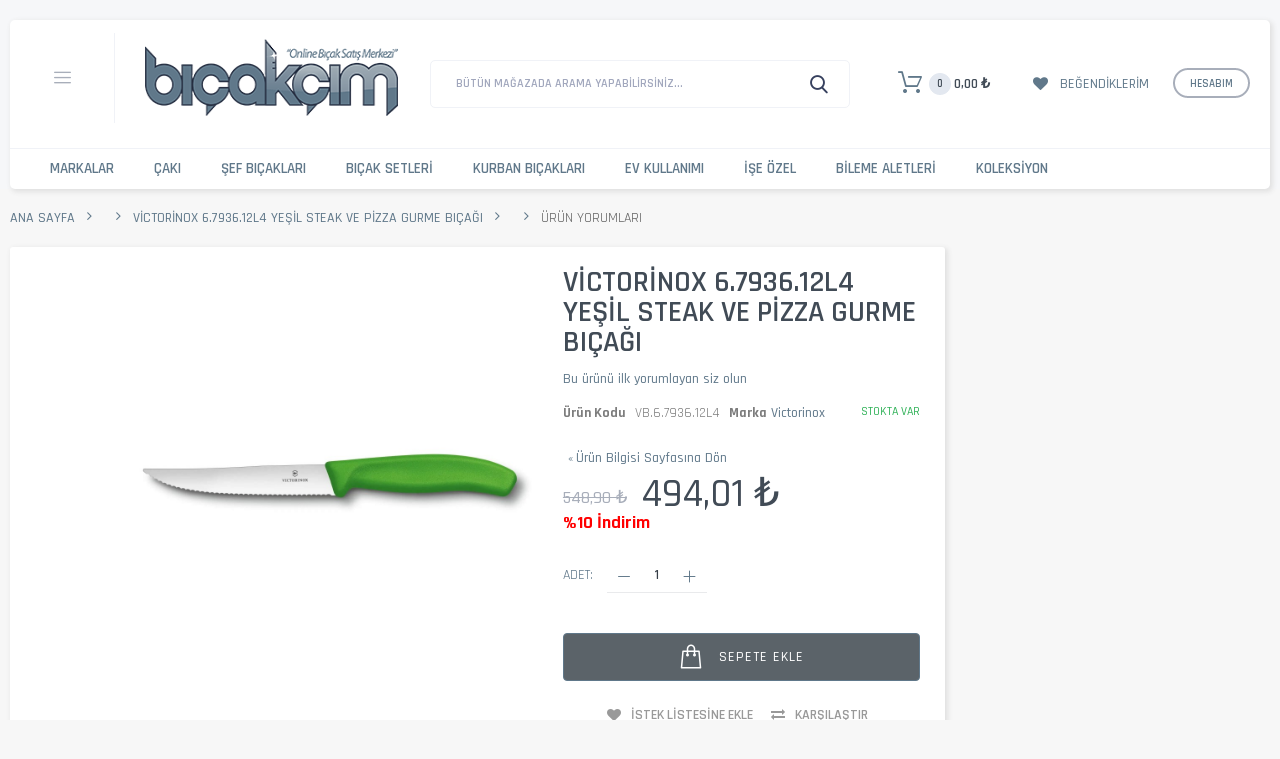

--- FILE ---
content_type: text/html; charset=UTF-8
request_url: https://www.bicakcim.com/review/product/list/id/2256/
body_size: 55269
content:

<!DOCTYPE html>

<!--[if lt IE 7 ]> <html lang="tr" id="top" class="no-js ie6"> <![endif]-->
<!--[if IE 7 ]>    <html lang="tr" id="top" class="no-js ie7"> <![endif]-->
<!--[if IE 8 ]>    <html lang="tr" id="top" class="no-js ie8"> <![endif]-->
<!--[if IE 9 ]>    <html lang="tr" id="top" class="no-js ie9"> <![endif]-->
<!--[if (gt IE 9)|!(IE)]><!--> <html lang="tr" id="top" class="no-js"> <!--<![endif]-->

<head>
<meta http-equiv="Content-Type" content="text/html; charset=utf-8" />
<title>Victorinox 6.7936.12L4 Yeşil Steak ve Pizza Gurme Bıçağı</title>
<meta name="description" content="Victorinox 'un steak biftek bıçağı ile steak yemenin keyfi ve rahatlığı doruğa çıkacak.." />
<meta name="keywords" content="Victorinox 6.7936.12L4 Yeşil Steak ve Pizza Gurme Bıçağı,biftek bıçağı,steak bıçağı,et bıçağı,bıçak,bıçak fiyatları,steak," />
<meta name="robots" content="INDEX,FOLLOW" />
<meta name="viewport" content="width=device-width, initial-scale=1, maximum-scale=1.0, user-scalable=no"/>
<meta property="og:type" content="product">
<meta property="og:url" content="https://www.bicakcim.com/victorinox-6-7936-12l4-yesil-steak-ve-pizza-gurme-bicagi.html">
<meta property="og:title" content="Victorinox 6.7936.12L4 Yeşil Steak ve Pizza Gurme Bıçağı">
<meta property="og:description" content="Victorinox steak bı&amp;ccedil;ağı ile steak yemenin keyfi ve rahatlığı doruğa &amp;ccedil;ıkacak..">
<meta property="og:image" content="https://www.bicakcim.com/media/catalog/product/cache/1/image/9df78eab33525d08d6e5fb8d27136e95/c/u/cut_6_7936_12l4__s1.jpg">

<link rel="icon" href="https://www.bicakcim.com/skin/frontend/base/default/favicon.ico" type="image/x-icon" />
<link rel="shortcut icon" href="https://www.bicakcim.com/skin/frontend/base/default/favicon.ico" type="image/x-icon" />
<!--[if lt IE 7]>
<script type="text/javascript">
//<![CDATA[
    var BLANK_URL = 'https://www.bicakcim.com/js/blank.html';
    var BLANK_IMG = 'https://www.bicakcim.com/js/spacer.gif';
//]]>
</script>
<![endif]-->


<script>
var codazon = {"now":"2026-01-21 17:36:55","rtl":false,"enableStikyMenu":true,"enableAjaxCart":true,"enableAjaxWishlist":true,"enableAjaxCompare":true,"wishlistRemoveConfirmMsg":"Bu \u00fcr\u00fcn\u00fc takip listesinden silmek istedi\u011finizden emin misiniz ?","compareRemoveConfirmMsg":"Bu \u00fcr\u00fcn\u00fc Kar\u015f\u0131la\u015ft\u0131rma Listesinden silmek istedi\u011finizden emin misiniz ?","compareClearConfirmMsg":"Kar\u015f\u0131la\u015ft\u0131rma listesindeki t\u00fcm \u00fcr\u00fcnleri listeden silmek istedi\u011finizden emin misiniz ?"};
</script><link rel="stylesheet" type="text/css" href="https://www.bicakcim.com/media/css_secure/54811cc0264e303b81e3c7772534f0bb.css" />
<link rel="stylesheet" type="text/css" href="https://www.bicakcim.com/media/css_secure/57fa67d1595f50f9684c3116c2f38ee5.css" media="all" />
<script type="text/javascript" src="https://www.bicakcim.com/js/prototype/prototype.js"></script>
<script type="text/javascript" src="https://www.bicakcim.com/js/codazon/jquery-1.12.1.min.js"></script>
<script type="text/javascript" src="https://www.bicakcim.com/js/codazon/noconflict.js"></script>
<script type="text/javascript" src="https://www.bicakcim.com/js/lib/ccard.js"></script>
<script type="text/javascript" src="https://www.bicakcim.com/js/prototype/validation.js"></script>
<script type="text/javascript" src="https://www.bicakcim.com/js/scriptaculous/builder.js"></script>
<script type="text/javascript" src="https://www.bicakcim.com/js/scriptaculous/effects.js"></script>
<script type="text/javascript" src="https://www.bicakcim.com/js/scriptaculous/dragdrop.js"></script>
<script type="text/javascript" src="https://www.bicakcim.com/js/scriptaculous/controls.js"></script>
<script type="text/javascript" src="https://www.bicakcim.com/js/scriptaculous/slider.js"></script>
<script type="text/javascript" src="https://www.bicakcim.com/js/varien/js.js"></script>
<script type="text/javascript" src="https://www.bicakcim.com/js/varien/form.js"></script>
<script type="text/javascript" src="https://www.bicakcim.com/js/mage/translate.js"></script>
<script type="text/javascript" src="https://www.bicakcim.com/js/mage/cookies.js"></script>
<script type="text/javascript" src="https://www.bicakcim.com/js/varien/product.js"></script>
<script type="text/javascript" src="https://www.bicakcim.com/js/varien/product_options.js"></script>
<script type="text/javascript" src="https://www.bicakcim.com/js/varien/configurable.js"></script>
<script type="text/javascript" src="https://www.bicakcim.com/js/calendar/calendar.js"></script>
<script type="text/javascript" src="https://www.bicakcim.com/js/calendar/calendar-setup.js"></script>
<script type="text/javascript" src="https://www.bicakcim.com/skin/frontend/codazon_unlimited/default/js/lib/modernizr.custom.min.js"></script>
<script type="text/javascript" src="https://www.bicakcim.com/skin/frontend/codazon_unlimited/default/js/lib/selectivizr.js"></script>
<script type="text/javascript" src="https://www.bicakcim.com/skin/frontend/codazon_unlimited/default/js/lib/matchMedia.js"></script>
<script type="text/javascript" src="https://www.bicakcim.com/skin/frontend/codazon_unlimited/default/js/lib/matchMedia.addListener.js"></script>
<script type="text/javascript" src="https://www.bicakcim.com/skin/frontend/codazon_unlimited/default/js/lib/enquire.js"></script>
<script type="text/javascript" src="https://www.bicakcim.com/skin/frontend/codazon_unlimited/default/js/app.js"></script>
<script type="text/javascript" src="https://www.bicakcim.com/skin/frontend/codazon_unlimited/default/js/lib/imagesloaded.js"></script>
<script type="text/javascript" src="https://www.bicakcim.com/skin/frontend/codazon_unlimited/default/js/minicart.js"></script>
<script type="text/javascript" src="https://www.bicakcim.com/skin/frontend/codazon_unlimited/default/codazon/js/jquery-ui.min.js"></script>
<script type="text/javascript" src="https://www.bicakcim.com/skin/frontend/codazon_unlimited/default/codazon/js/owl.carousel.min.js"></script>
<script type="text/javascript" src="https://www.bicakcim.com/skin/frontend/codazon_unlimited/default/codazon/js/jquery.nicescroll.min.js"></script>
<script type="text/javascript" src="https://www.bicakcim.com/skin/frontend/codazon_unlimited/default/codazon/js/themecore.js"></script>
<script type="text/javascript" src="https://www.bicakcim.com/skin/frontend/codazon_unlimited/default/codazon/js/theme-widgets.js"></script>
<script type="text/javascript" src="https://www.bicakcim.com/skin/frontend/codazon_unlimited/default/codazon/mdl/material.min.js"></script>
<script type="text/javascript" src="https://www.bicakcim.com/skin/frontend/codazon_unlimited/default/codazon/mdl/material-theme.js"></script>
<script type="text/javascript" src="https://www.bicakcim.com/skin/frontend/codazon_unlimited/default/codazon/megamenupro/js/menu.js"></script>
<script type="text/javascript" src="https://www.bicakcim.com/skin/frontend/codazon_unlimited/default/codazon/productfilterpro/productfilterpro.js"></script>
<script type="text/javascript" src="https://www.bicakcim.com/skin/frontend/codazon_unlimited/default/codazon/quickviewpro/quickviewpro.js"></script>
<script type="text/javascript" src="https://www.bicakcim.com/skin/frontend/codazon_unlimited/default/codazon/quickviewpro/ajaxcartpro.js"></script>
<script type="text/javascript" src="https://www.bicakcim.com/skin/frontend/codazon_unlimited/default/codazon/js/lightslider.min.js"></script>
<script type="text/javascript" src="https://www.bicakcim.com/skin/frontend/codazon_unlimited/default/js/lib/elevatezoom/jquery.elevateZoom-3.0.8.min.js"></script>
<script type="text/javascript" src="https://www.bicakcim.com/skin/frontend/codazon_unlimited/default/codazon/js/lightgallery.min.js"></script>
<script type="text/javascript" src="https://www.bicakcim.com/skin/frontend/codazon_unlimited/default/codazon/js/lg-thumbnail.min.js"></script>
<script type="text/javascript" src="https://www.bicakcim.com/skin/frontend/codazon_unlimited/default/codazon/js/lg-fullscreen.min.js"></script>
<link rel="canonical" href="https://www.bicakcim.com/victorinox-6-7936-12l4-yesil-steak-ve-pizza-gurme-bicagi.html" />
<link rel="stylesheet" href="//fonts.googleapis.com/css?family=Pacifico:200,200italic,300,300italic,400,400italic,500,500italic,600,600italic,700,700italic,800,800italic,900,900italic|Rajdhani:200,200italic,300,300italic,400,400italic,500,500italic,600,600italic,700,700italic,800,800italic,900,900italic&subset=latin,cyrillic-ext,cyrillic,greek-ext,greek,vietnamese,latin-ext" />
<link id="cdz-header-css" rel="stylesheet" type="text/css" media="all"  href="https://www.bicakcim.com/media/codazon/flexibletheme/header/header-style-02/header-styles.css?version=5f4f596d2bf98" />
<link id="cdz-footer-css" rel="stylesheet" type="text/css" media="all"  href="https://www.bicakcim.com/media/codazon/flexibletheme/footer/footer-style-07/footer-styles.css?version=693ba56d31bfa" />
<link id="cdz-maincontent-css" rel="stylesheet" type="text/css" media="all"  href="https://www.bicakcim.com/media/codazon/flexibletheme/main/main-content-style-09/main-styles.css?version=693ba4ade5dd7" />

<script type="text/javascript">
//<![CDATA[
Mage.Cookies.path     = '/';
Mage.Cookies.domain   = '.www.bicakcim.com';
//]]>
</script>

<script type="text/javascript">
//<![CDATA[
optionalZipCountries = ["TR"];
//]]>
</script>
            <!-- BEGIN GOOGLE UNIVERSAL ANALYTICS CODE -->
        <script type="text/javascript">
        //<![CDATA[
            (function(i,s,o,g,r,a,m){i['GoogleAnalyticsObject']=r;i[r]=i[r]||function(){
            (i[r].q=i[r].q||[]).push(arguments)},i[r].l=1*new Date();a=s.createElement(o),
            m=s.getElementsByTagName(o)[0];a.async=1;a.src=g;m.parentNode.insertBefore(a,m)
            })(window,document,'script','//www.google-analytics.com/analytics.js','ga');

            
ga('create', 'UA-625398-9', 'auto');

ga('send', 'pageview');
            
        //]]>
        </script>
        <!-- END GOOGLE UNIVERSAL ANALYTICS CODE -->
    <!-- Facebook Ads Extension for Magento -->
<!-- NO Pixel ID is configured, please goto Admin -->
<script>
 //console.log('No facebook pixel is configured, please log in as a admin and then visit Facebook Ads Extension -> Get Started');
</script>
	<div itemscope itemtype="http://schema.org/Organization">
		<a itemprop="url" href="https://www.bicakcim.com"></a>
			<meta itemprop="name" content="Bıçakçım.com">
			<meta itemprop="telephone" content="0(212)5221535"/>
			<link itemprop="sameAs" href="http://www.facebook.com/bicakcim/"/>
			<link itemprop="sameAs" href="http://twitter.com/bicakcimcom"/>
			<link itemprop="sameAs" href="http://www.instagram.com/bicakcim/"/>
			<link itemprop="sameAs" href="http://tr.pinterest.com/bicakcim/"/>
			<link itemprop="sameAs" href="http://www.youtube.com/user/bicakcimcom"/>
			<link itemprop="sameAs" href="http://plus.google.com/100804499226758686685"/>
		<div itemprop="address" itemscope itemtype="http://schema.org/PostalAddress">
			<meta itemprop="streetAddress" content="Hasırcılar Cad. No.42 Fatih"/>
			<meta itemprop="postalCode" content="34116"/>
			<meta itemprop="addressRegion" content="İSTANBUL"/>
			<meta itemprop="addressLocality" content="TÜRKİYE"/>
		</div>
	</div>
	
	<div itemprop="geo" itemscope itemtype="http://schema.org/GeoCoordinates">
				<meta itemprop="latitude" content="41.017472" />
				<meta itemprop="longitude" content="28.968608" />
	</div>
	
	<div itemscope itemtype="http://schema.org/LocalBusiness">
			<meta itemprop="name" content="Bıçakçım.com">
			<meta itemprop="image" content="https://www.bicakcim.com/v1/skin/frontend/affinity/style2/images/bicakcim_logo.png">
			<meta itemprop="email" content="info@bicakcim.com">
			<meta itemprop="telephone" content="0(212)5221535">
			<meta itemprop="url" content="https://www.bicakcim.com">
			<meta itemprop="paymentAccepted" content="cash, credit card">
			<meta itemprop="openingHours" content="Mo,Tu,We,Th,Fr,Sa 08:15-18:30">
			<meta itemprop="priceRange" content="5-10.000">
   	<div itemprop="address" itemscope itemtype="http://schema.org/PostalAddress">
			<meta itemprop="streetAddress" content="Hasırcılar Cad. No.42 Fatih"/>
			<meta itemprop="postalCode" content="34116"/>
			<meta itemprop="addressRegion" content="İSTANBUL"/>
			<meta itemprop="addressLocality" content="TÜRKİYE"/>
	</div>
    
</div>
 <script type="text/javascript">//<![CDATA[
        var Translator = new Translate({"Please select an option.":"L\u00fctfen bir se\u00e7enek se\u00e7iniz.","This is a required field.":"Bu alan doldurulmas\u0131 zorunlu bir aland\u0131r.","Please enter a valid number in this field.":"L\u00fctfen bu alana ge\u00e7erli bir numara giriniz.","The value is not within the specified range.":"De\u011fer izin verilen aral\u0131kta de\u011fil.","Please use numbers only in this field. Please avoid spaces or other characters such as dots or commas.":"L\u00fctfen bu alanda sadece rakam kullan\u0131n\u0131z. Rakam d\u0131\u015f\u0131 karakter kullanmay\u0131n\u0131z.","Please use letters only (a-z or A-Z) in this field.":"L\u00fctfen bu alanda sadece harf (a-z veya A-Z) kullan\u0131n\u0131z.","Please use only letters (a-z), numbers (0-9) or underscore(_) in this field, first character should be a letter.":"L\u00fctfen bu alanda sadece harf (a-z), rakam (0-9), alt\u00e7izgi (_) ve diyez (#) kullan\u0131n\u0131z. \u0130lk karakter kesinlikle harf olmal\u0131d\u0131r.","Please use only letters (a-z or A-Z) or numbers (0-9) only in this field. No spaces or other characters are allowed.":"L\u00fctfen bu alanda sadece harf (a-z veya A-Z) veya rakam (0-9) kullan\u0131n\u0131z. Ba\u015fka karakter kabul edilmemektedir.","Please use only letters (a-z or A-Z) or numbers (0-9) or spaces and # only in this field.":"L\u00fctfen bu alanda sadece harf (a-z veya A-Z), rakam (0-9), bo\u015fluk ve diyez (#) kullan\u0131n\u0131z. Ba\u015fka karakter kabul edilmemektedir.","Please enter a valid phone number. For example (123) 456-7890 or 123-456-7890.":"L\u00fctfen ge\u00e7erli bir telefon numaras\u0131 giriniz. \u00d6rnek: (123) 456-7890 veya 123-456-7890.","Please enter a valid fax number. For example (123) 456-7890 or 123-456-7890.":"L\u00fctfen ge\u00e7erli bir faks numaras\u0131 giriniz. \u00d6rnek (123) 456-7890 veya 123-456-7890.","Please enter a valid date.":"L\u00fctfen ge\u00e7erli bir tarih giriniz.","Please enter a valid email address. For example johndoe@domain.com.":"L\u00fctfen ge\u00e7erli bir e-mail adresi girini. \u00d6rnek: johndoe@domain.com.","Please use only visible characters and spaces.":"Sadece g\u00f6r\u00fclebilen karakterler ve bo\u015fluk kullan\u0131n\u0131z.","Please make sure your passwords match.":"L\u00fctfen iki \u015fifrenizin ayn\u0131 oldu\u011fundan emin olunuz.","Please enter a valid URL. Protocol is required (http:\/\/, https:\/\/ or ftp:\/\/)":"L\u00fctfen ge\u00e7erli bir URL giriniz. Protokol alan\u0131 da zorunludur (http:\/\/, https:\/\/ or ftp:\/\/ gibi)","Please enter a valid URL. For example http:\/\/www.example.com or www.example.com":"L\u00fctfen ge\u00e7erli bir web adresi giriniz. \u00d6rnek:  http:\/\/www.orneksite.com veya www.orneksite.com","Please enter a valid URL Key. For example \"example-page\", \"example-page.html\" or \"anotherlevel\/example-page\".":"L\u00fctfen ge\u00e7erli bir URL anahtar\u0131 giriniz. \u00d6rnek \"ornek-sayfa\", \"ornek-sayfa.html\" veya \"baskayer\/ornek-sayfa\".","Please enter a valid XML-identifier. For example something_1, block5, id-4.":"L\u00fctfen ge\u00e7erli bir XML tan\u0131t\u0131c\u0131s\u0131 giriniz. \u00d6rnek ornek_1, blok5, no-4, id-22.","Please enter a valid social security number. For example 123-45-6789.":"L\u00fctfen ge\u00e7erli bir sosyal g\u00fcvenlik numaras\u0131 giriniz. \u00d6rnek 123-45-6789.","Please enter a valid zip code. For example 90602 or 90602-1234.":"L\u00fctfen ge\u00e7erli bir posta kodu giriniz. \u00d6rnek: 90602 veya 90602-1234.","Please enter a valid zip code.":"L\u00fctfen ge\u00e7erli bir posta kodu giriniz.","Please use this date format: dd\/mm\/yyyy. For example 17\/03\/2006 for the 17th of March, 2006.":"L\u00fctfen bu tarih bi\u00e7imini kullan\u0131n\u0131z : gg\/aa\/yyyy. \u00d6rnek: 17 Mart 2008 i\u00e7in 17\/03\/2008 girmelisiniz.","Please enter a valid $ amount. For example $100.00.":"L\u00fctfen ge\u00e7erli bir miktar giriniz. \u00d6rnek $100.00 ","Please select one of the above options.":"L\u00fctfen yukar\u0131daki se\u00e7eneklerden birini se\u00e7iniz.","Please select one of the options.":"L\u00fctfen se\u00e7eneklerden birini se\u00e7iniz.","Please select State\/Province.":"L\u00fctfen ge\u00e7erli bir \u015eehir giriniz.","Please enter a number greater than 0 in this field.":"L\u00fctfen bu alana 0 dan b\u00fcy\u00fck bir rakam giriniz.","Please enter a number 0 or greater in this field.":"L\u00fctfen bu alana 0 veya daha b\u00fcy\u00fcki bir rakamsal de\u011fer giriniz.","Please enter a valid credit card number.":"L\u00fctfen ge\u00e7erli bir kredi kart\u0131 numaras\u0131 giriniz.","Credit card number does not match credit card type.":"Kredi kart\u0131 numaras\u0131, kart tipi ile e\u015fle\u015fmiyor.","Card type does not match credit card number.":"Kart tipi kredi kart\u0131 numaran\u0131zla e\u015fle\u015fmiyor.","Incorrect credit card expiration date.":"Kredi Kart\u0131 Son Kullanma Tarihi verisi hatal\u0131.","Please input a valid CSS-length. For example 100px or 77pt or 20em or .5ex or 50%.":"Ge\u00e7erli bir CSS uzunlu\u011fu giriniz. \u00d6rnek: 100px veya 77pt veya 20em veya .5ex veya 50%.","Text length does not satisfy specified text range.":"Metin uzunlu\u011fu belirlenen metin aral\u0131\u011f\u0131n\u0131 doldurmuyor.","Please enter a number lower than 100.":"L\u00fctfen 100'den k\u00fc\u00e7\u00fck bir rakamsal de\u011fer giriniz.","Please enter issue number or start date for switch\/solo card type.":"L\u00fctfen Switch\/Solo kart\u0131 i\u00e7in numara veya son kullanma tarihi giriniz.","Please wait, loading...":"L\u00fctfen bekleyiniz, y\u00fckleniyor...","This date is a required value.":"Tarih alan\u0131 bo\u015f ge\u00e7ilemez.","Please enter a valid day (1-%d).":"L\u00fctfen ge\u00e7erli bir g\u00fcn giriniz (1-%d).","Please enter a valid month (1-12).":"L\u00fctfen ge\u00e7erli bir ay giriniz (1-12).","Please enter a valid year (1900-%d).":"L\u00fctfen ge\u00e7erli bir y\u0131l giriniz (1900-%d).","Please enter a valid full date":"L\u00fctfen ge\u00e7erli bir tam tarih giriniz","Please enter a valid date between %s and %s":"%s ve %s aras\u0131nda ge\u00e7erli bir tarih giriniz","Please enter a valid date equal to or greater than %s":"Bu tarihe ( %s ) e\u015fit veya daha sonraki bir tarihi giriniz","Please enter a valid date less than or equal to %s":"Bu tarihe ( %s ) e\u015fit veya daha \u00f6nceki bir tarihi giriniz","Complete":"Tamamland\u0131","Add Products":"\u00dcr\u00fcn Ekle","Please choose to register or to checkout as a guest":"L\u00fctfen \u00dcye Olun veya Konuk Olarak Al\u0131\u015fveri\u015fi Tamamlama se\u00e7ene\u011finden devam edin","Your order cannot be completed at this time as there is no shipping methods available for it. Please make necessary changes in your shipping address.":"\u015eu an ayarl\u0131 ve size uygun bir teslimat y\u00f6ntemi olmad\u0131\u011f\u0131 i\u00e7in bu sipari\u015f tamamlanam\u0131yor. Teslimat adresinizde de\u011fi\u015fiklikler yapmak bu sorunu a\u015fman\u0131z\u0131 sa\u011flayabilir. Problem s\u00fcrerse l\u00fctfen site y\u00f6netimi ile ba\u011flant\u0131 kurunuz.","Please specify shipping method.":"L\u00fctfen teslimat y\u00f6ntemini se\u00e7iniz.","Your order cannot be completed at this time as there is no payment methods available for it.":"\u015eu an ayarl\u0131 ve size uygun bir \u00f6deme y\u00f6ntemi olmad\u0131\u011f\u0131 i\u00e7in bu sipari\u015f tamamlanam\u0131yor.","Please specify payment method.":"L\u00fctfen tahsilat y\u00f6ntemini se\u00e7iniz.","Add to Cart":"Sepete Ekle","In Stock":"Stokta var","Out of Stock":"Stokta Yok"});
        //]]></script><meta property="fb:admins" content="292499403315" />
<link rel="stylesheet" type="text/css"  media="all" href="https://www.bicakcim.com/media/negzel-styles.css" />
<!-- BEGIN MerchantWidget Code --> 
<script id='merchantWidgetScript' src="https://www.gstatic.com/shopping/merchant/merchantwidget.js" defer></script>

<script>
  merchantWidgetScript.addEventListener('load', function () {
    merchantwidget.start({
         // REQUIRED FIELDS
         merchant_id: 124946159,

         // OPTIONAL FIELDS
         position: 'LEFT_BOTTOM',
    });
  });
</script>
<!-- END MerchantWidget Code --></head>
<body class=" review-product-list">
 <div class="wrapper">
        <noscript>
        <div class="global-site-notice noscript">
            <div class="notice-inner">
                <p>
                    <strong>JavaScript seems to be disabled in your browser.</strong><br />
                    Bu sitenin tüm özelliklerinin düzgün çalışması için Javascript çalıştırma özelliğinin açık olması gerekiyor.                </p>
            </div>
        </div>
    </noscript>
    <div class="page">
        
<header id="header" class="page-header header-style-02">
    <div class="container sticky-menu js-sticky-menu" data-cdzwidget='{"codazon.stickyMenu": {}}'>
        <div class="page-header-container">
            <div class="mobile-header visible-xs">
                <div class="mb-main-panel">
                    <span data-sidebartrigger='{"side": "left", "section":"mobi-panel-container"}' class="action nav-toggle"><span>Toggle Nav</span></span>
                    <div id="mobi_logo-wrap" class="mb-logo-wrap"></div>
                    <div id="mobi_search" class="mb-search-wrap"></div>
                    <div id="mobi_cart" class="mb-cart-wrap"></div>
                </div>
            </div>
            <div class="hidden" id="desk_top-links">
                <div class="header-account" id="header-account">
                    <div class="links">
        <ul>
                                    <li class="first" ><a href="https://www.bicakcim.com/customer/account/" title="Hesabim" >Hesabim</a></li>
                                                <li ><a href="https://www.bicakcim.com/wishlist/" title="Takip Listem" >Takip Listem</a></li>
                                                <li ><a href="https://www.bicakcim.com/checkout/cart/" title="Sepetim" class="top-link-cart">Sepetim</a></li>
                                                <li ><a href="https://www.bicakcim.com/checkout/" title="Alışverişi Bitir" class="top-link-checkout">Alışverişi Bitir</a></li>
                                                <li ><a href="https://www.bicakcim.com/customer/account/create/" title="Kaydol" >Kaydol</a></li>
                                                <li class=" last" ><a href="https://www.bicakcim.com/customer/account/login/referer/aHR0cHM6Ly93d3cuYmljYWtjaW0uY29tL3Jldmlldy9wcm9kdWN0L2xpc3QvaWQvMjI1Ni8,/" title="Giriş" >Giriş</a></li>
                        </ul>
</div>
                </div>
            </div>
            <div class="desktop-header">
                <div class="row">
                    <div class="col-sm-8 header-panel-left" id="desk_logo-wrap">
                        <div class="utilies-toggle-wrap hidden-xs">
    <button class="mdl-button mdl-js-button mdl-button--fab mdl-js-ripple-effect toggle-btn" data-sidebartrigger='{"side": "left", "section":"toggle-menu-container"}'></button>
</div>                        <a class="logo" href="https://www.bicakcim.com/">
                            <img src="https://www.bicakcim.com/skin/frontend/base/default/images/bicakcim_logo.png" alt="Bıçakçım.com" class="large" />
                            <img src="https://www.bicakcim.com/skin/frontend/base/default/images/bicakcim_logo_mobile.png" alt="Bıçakçım.com" class="small" />
                        </a>
                    </div>
					<!--<div class="col-sm-8 col-md-6 header-search-wrap">-->
					<div class="col-sm-8 header-search-wrap">
						<div id="desk_search" class="desk-search-wrap">
							<div id="header-search" class="header-search">
								<div class="header-search hide-advanced-search" data-role="search_container" data-cdzwidget='{"codazon.searchtoggle":{"onlyMobi":true},"codazon.fullsearchbox":{"enable":true}}'>
    <div class="hidden-xs" data-role="search_form">
        <form class="form minisearch" id="search_mini_form" action="https://www.bicakcim.com/catalogsearch/result/" method="get">
            <div class="mdl-textfield mdl-js-textfield mdl-textfield--floating-label relative_pos md-input-container">
                <label class="mdl-textfield__label" data-role="minisearch-label" for="search">Bütün mağazada arama yapabilirsiniz...</label>
                <input id="search" type="text" name="q" value="" class="input-text required-entry mdl-textfield__input" maxlength="20" />
                <div id="search_autocomplete" class="search-autocomplete"></div>
            </div>
            <div class="actions">
                <button type="submit" title="Ara" class="button search-button action search mdl-button mdl-js-button mdl-button--raised mdl-js-ripple-effect">Ara</button>
            </div>
            <script type="text/javascript">
            //<![CDATA[
                var searchForm = new Varien.searchForm('search_mini_form', 'search', '');
                /* searchForm.initAutocomplete('https://www.bicakcim.com/catalogsearch/ajax/suggest/', 'search_autocomplete'); */
            //]]>
            </script>
        </form>
    </div>
    <div class="visible-xs search-toggle-wrap">
        <button class="search-toggle mdl-js-button mdl-button--fab mdl-js-ripple-effect" data-role="search_toggle"><span class="icon">Ara</span></button>
    </div>
</div>
							</div>
						</div>
					</div>
                    <div class="col-sm-8 header-panel-right">
                        <div class="account-cart-wrapper">
                            
<ul class="features-links items hidden-xs">
    
<li class="link cart-link" id="desk_cart">
    <div class="link-content header-minicart cdz-dropdown" data-role="cdz-dropdown">
        <a class="top-cart-link" href="https://www.bicakcim.com/checkout/cart/" data-role="cdz-dd-trigger" class=" no-count">
            <span class="text">Your Cart</span>
            <span class="count">0</span>
            <span class="price js-cart-subtotal"></span>
        </a>
        <div class="cdz-dd-content" data-role="cdz-dd-content">
            <div class="cdz-dd-content-inner">
                <div class="mini-cart-container">
                    <div class="block block-cart" id="header-cart">
                        

<div class="minicart-wrapper">
    <div id="minicart-error-message" style="display:none" class="minicart-message"></div>
    <div id="minicart-success-message" style="display:none" class="minicart-message"></div>
    <p class="block-title">
        
        <strong class="text">Sepetim</strong>
        <span class="items-total">0</span>
		<!--
        <a class="action viewcart cart-link" href="https://www.bicakcim.com/checkout/cart/">
            Sepetim        </a>
		-->
		<button type="button" id="btn-minicart-close" class="viewcart close-cart js-close-popup" data-action="close" ></button>
    </p>
        
                <div id="hidden-cart-subtotal" style="display:none"><span class="price">0,00 ₺</span></div>
        <script type="text/javascript">
        $j('.js-cart-subtotal').html($j('#hidden-cart-subtotal').html());
        </script>
        <p class="empty">Sepetinizde hiç ürün yok.</p>
    </div>
                    </div>
                </div>
            </div>
        </div>
    </div>
</li>

<li class="link wishlist">
    <div class="link-content cdz-dropdown" data-role="cdz-dropdown">
        <a id="top-wishlist" class="cdz-dd-trigger top-wishlist" href="javascript:void(0)"  data-role="cdz-dd-trigger">
            <span class="text-underlink">Welcome</span>
            <span class="text-uppercase">
                Beğendiklerim                            </span>
        </a>
        <div class="cdz-dd-content" data-role="cdz-dd-content">
            <div class="cdz-dd-content-inner">
                <div class="mini-wishlist-container" id="wishlist-popup">
                    
<div class="wl-state wl-no-login">
<div class="block block-login">
        <div class="block-title">
        <strong><span>Beğendiklerim listenizi görmek için lütfen giriş yapın.</span></strong>
            </div>
        <div class="block-content">
        <form action="https://www.bicakcim.com/customer/account/loginPost/" method="post">
            <input name="form_key" type="hidden" value="sQCeeaAaYRD4yyzV" />
            <div class="mdl-textfield mdl-js-textfield mdl-textfield--floating-label is-upgraded">
                <input type="email" autocapitalize="off" autocorrect="off" spellcheck="false" name="login[username]" id="wl-mini-login" class="mdl-textfield__input input-text" />
                <label for="wl-mini-login" class="mdl-textfield__label">E-mail:</label>
            </div>
            <div class="mdl-textfield mdl-js-textfield mdl-textfield--floating-label is-upgraded">
                <input type="password" name="login[password]" id="wl-mini-password" class="mdl-textfield__input input-text" />
                <label for="wl-mini-password" class="mdl-textfield__label">Şife :</label>
            </div>
            <div class="actions-toolbar">
                <div class="primary">
                    <button type="submit" class="mdl-button mdl-js-button mdl-button--raised mdl-js-ripple-effect">Giriş</button>
                </div>
                <div class="secondary">
                    <a class="action remind" href="https://www.bicakcim.com/customer/account/forgotpassword/"><span>Şifrenizi mi unuttunuz ?</span></a>
                </div>
            </div>
        </form>
    </div>
        <div class="info-summary-bottom">
        <div class="md-content">
            <p class="secondary"><span class="create-account-question">Yeni Müşterimisiniz?</span> <a class="create-account-link" href="https://www.bicakcim.com/customer/account/create/">Kayıt ol</a></p>
        </div>
    </div>
    </div>
</div>                </div>
            </div>
        </div>
    </div>
</li>


<li class="link authorization-link">
    <div class="account-wrapper cdz-dropdown" data-role="cdz-dropdown">
                <a href="javascript:;" class="cdz-dd-trigger account-trigger cdz-top-link" data-role="cdz-dd-trigger">
            <span class="text-underlink">Hello, Sign in</span>
            <span class="text-uppercase">Hesabım</span>
        </a>
                <div class="cdz-dd-content" data-role="cdz-dd-content">
            <div class="cdz-dd-content-inner">
                <div class="mini-account-container">
                    

<div class="mini-account-dashboard">
    <div class="account-info-summary">
        <div class="info-summary-top">
                            <div class="block block-login">
        <div class="block-content">
        <form action="https://www.bicakcim.com/customer/account/loginPost/" method="post">
            <input name="form_key" type="hidden" value="sQCeeaAaYRD4yyzV" />
            <div class="mdl-textfield mdl-js-textfield mdl-textfield--floating-label is-upgraded">
                <input type="email" autocapitalize="off" autocorrect="off" spellcheck="false" name="login[username]" id="mini-dashboard-mini-login" class="mdl-textfield__input input-text" />
                <label for="mini-dashboard-mini-login" class="mdl-textfield__label">E-mail:</label>
            </div>
            <div class="mdl-textfield mdl-js-textfield mdl-textfield--floating-label is-upgraded">
                <input type="password" name="login[password]" id="mini-dashboard-mini-password" class="mdl-textfield__input input-text" />
                <label for="mini-dashboard-mini-password" class="mdl-textfield__label">Şife :</label>
            </div>
            <div class="actions-toolbar">
                <div class="primary">
                    <button type="submit" class="mdl-button mdl-js-button mdl-button--raised mdl-js-ripple-effect">Giriş</button>
                </div>
                <div class="secondary">
                    <a class="action remind" href="https://www.bicakcim.com/customer/account/forgotpassword/"><span>Şifrenizi mi unuttunuz ?</span></a>
                </div>
            </div>
        </form>
    </div>
    </div>
                    </div>
        <div class="info-summary-bottom">
            <div class="md-content">
                                <p class="secondary">
                    <span class="create-account-question">Yeni Müşterimisiniz?</span>
                    <a class="create-account-link" href="https://www.bicakcim.com/customer/account/create/">Kayıt ol</a>
                </p>
                            </div>
        </div>
    </div>
    <div class="acount-menu">
        <ul class="account-menu-items items">
            <li class="item compare">
                <a href="javascript:void(0)" onclick="jQuery('#compare-iframe-loader').show(); jQuery('#compare-iframe').attr('src', jQuery('#compare-iframe').data('src') + '?t=' + Math.random())" data-cdzpopuptrigger="compare-popup">Karşılaştır</a>
                <div style="display:none;">
                    <div class="md-dialog-container compare-popup" data-cdzpopup id="compare-popup">
                        <div class="abs-frame" style="padding-bottom: 75%" >
                            <iframe onload="jQuery('#compare-iframe-loader').hide()" id="compare-iframe" frameborder="0" class="abs-frame-inner" data-src="https://www.bicakcim.com/catalog/product_compare/" ></iframe>
                            <div class="abs-frame-inner compare-iframe-loader" id="compare-iframe-loader">
                                <div class="double-bounce-spinner">
                                    <div class="double-bounce1">
                                        <div class="double-bounce2"></div>
                                    </div>
                                </div>
                            </div>
                        </div>
                    </div>
                </div>
            </li>
            <li class="item wishlist">
                <a href="https://www.bicakcim.com/wishlist/">Beğendiklerim</a>
            </li>
            <li class="item order">
                <a href="https://www.bicakcim.com/sales/order/history/">Siparişlerim</a>
            </li>
            <li class="item contact">
                <a href="https://www.bicakcim.com/contacts/">İletişim</a>
            </li>
            <li class="item language-link" id="desk_store-language">
                            </li>
            <li class="currency-link" id="desk_store-currency">
                            </li>
            <li class="store-link" id="desk_store-group">
                            </li>
        </ul>
    </div>
</div>                                    </div>
            </div>
        </div>
    </div>
</li></ul>                        </div>
                    </div>

                    <div id="header-panel-bottom" class="col-sm-24 header-panel-bottom cdz-fix-left">
						<div class="col-sm-24 col-md-24 header-menu-wrap" id="desk_header-nav">
							<div id="header-nav" class="header-nav">
								

    <nav id="nav">
        <ol class="nav-primary">
            <li  class="level0 nav-1 first parent"><a href="https://www.bicakcim.com/marka.html" class="level0 has-children">Markalar</a><ul class="level0"><li class="level1 view-all"><a class="level1" href="https://www.bicakcim.com/marka.html">Markalar</a></li><li  class="level1 nav-1-1 first parent"><a href="https://www.bicakcim.com/marka/kai-bicaklari.html" class="level1 has-children">Kai</a><ul class="level1"><li class="level2 view-all"><a class="level2" href="https://www.bicakcim.com/marka/kai-bicaklari.html">Kai</a></li><li  class="level2 nav-1-1-1 first"><a href="https://www.bicakcim.com/marka/kai-bicaklari/kai-shun-classic-serisi.html" class="level2 ">Shun Classic</a></li><li  class="level2 nav-1-1-2"><a href="https://www.bicakcim.com/marka/kai-bicaklari/kai-shun-kaji-serisi.html" class="level2 ">Shun Kaji</a></li><li  class="level2 nav-1-1-3"><a href="https://www.bicakcim.com/marka/kai-bicaklari/shun-premier-tim-malzer.html" class="level2 ">Shun Premier</a></li><li  class="level2 nav-1-1-4"><a href="https://www.bicakcim.com/marka/kai-bicaklari/shun-pro-sho.html" class="level2 ">Shun ProSho</a></li><li  class="level2 nav-1-1-5"><a href="https://www.bicakcim.com/marka/kai-bicaklari/kai-shun-nagare-serisi.html" class="level2 ">Shun Nagare</a></li><li  class="level2 nav-1-1-6"><a href="https://www.bicakcim.com/marka/kai-bicaklari/kai-shoso-serisi.html" class="level2 ">Shoso</a></li><li  class="level2 nav-1-1-7"><a href="https://www.bicakcim.com/marka/kai-bicaklari/kai-wasabi-black-serisi.html" class="level2 ">Wasabi Black</a></li><li  class="level2 nav-1-1-8"><a href="https://www.bicakcim.com/marka/kai-bicaklari/seki-magoroku-red-wood.html" class="level2 ">Red Wood</a></li><li  class="level2 nav-1-1-9"><a href="https://www.bicakcim.com/marka/kai-bicaklari/seki-magoroku-composite.html" class="level2 ">Composite</a></li><li  class="level2 nav-1-1-10"><a href="https://www.bicakcim.com/marka/kai-bicaklari/tim-malzer-kamagata.html" class="level2 ">Tim Mälzer Kamagata</a></li><li  class="level2 nav-1-1-11"><a href="https://www.bicakcim.com/marka/kai-bicaklari/shi-hou.html" class="level2 ">Shi Hou</a></li><li  class="level2 nav-1-1-12"><a href="https://www.bicakcim.com/marka/kai-bicaklari/michel-bras.html" class="level2 ">Michel Bras</a></li><li  class="level2 nav-1-1-13 last parent"><a href="https://www.bicakcim.com/marka/kai-bicaklari/kai-aksesuarlar.html" class="level2 has-children">Aksesuarlar</a><ul class="level2"><li class="level3 view-all"><a class="level3" href="https://www.bicakcim.com/marka/kai-bicaklari/kai-aksesuarlar.html">Aksesuarlar</a></li><li  class="level3 nav-1-1-13-1 first"><a href="https://www.bicakcim.com/marka/kai-bicaklari/kai-aksesuarlar/kai-japon-bicak-bileme-taslari.html" class="level3 ">Bileme Taşları</a></li><li  class="level3 nav-1-1-13-2"><a href="https://www.bicakcim.com/marka/kai-bicaklari/kai-aksesuarlar/kai-mutfak-araclari.html" class="level3 ">Mutfak Araçları</a></li><li  class="level3 nav-1-1-13-3"><a href="https://www.bicakcim.com/marka/kai-bicaklari/kai-aksesuarlar/kai-bicak-kiliflari-cantalari.html" class="level3 ">Bıçak Kılıfları</a></li><li  class="level3 nav-1-1-13-4"><a href="https://www.bicakcim.com/marka/kai-bicaklari/kai-aksesuarlar/kai-bicak-bileme-makineleri.html" class="level3 ">Bileme Makineleri</a></li><li  class="level3 nav-1-1-13-5"><a href="https://www.bicakcim.com/marka/kai-bicaklari/kai-aksesuarlar/makaslar.html" class="level3 ">Makaslar</a></li><li  class="level3 nav-1-1-13-6"><a href="https://www.bicakcim.com/marka/kai-bicaklari/kai-aksesuarlar/pure-komachi-2.html" class="level3 ">Pure Komachi 2</a></li><li  class="level3 nav-1-1-13-7 last"><a href="https://www.bicakcim.com/marka/kai-bicaklari/kai-aksesuarlar/kai-seki-magoroku-wintage-serisi.html" class="level3 ">Vintage</a></li></ul></li></ul></li><li  class="level1 nav-1-2"><a href="https://www.bicakcim.com/marka/global-yoshikin-bicaklari.html" class="level1 ">Global (Yoshikin)</a></li><li  class="level1 nav-1-3"><a href="https://www.bicakcim.com/marka/suncraft-bicaklari.html" class="level1 ">Suncraft</a></li><li  class="level1 nav-1-4"><a href="https://www.bicakcim.com/marka/worksharp-bicak-bileme-makinalari.html" class="level1 ">Worksharp</a></li><li  class="level1 nav-1-5"><a href="https://www.bicakcim.com/marka/naniwa-bileme-taslari-ve-aletleri.html" class="level1 ">Naniwa</a></li><li  class="level1 nav-1-6"><a href="https://www.bicakcim.com/marka/f-dick-masat-bicak.html" class="level1 ">F.Dick</a></li><li  class="level1 nav-1-7"><a href="https://www.bicakcim.com/marka/victorinox-bicak-caki.html" class="level1 ">Victorinox</a></li><li  class="level1 nav-1-8"><a href="https://www.bicakcim.com/marka/microplane-rendeler.html" class="level1 ">Microplane Rendeler</a></li><li  class="level1 nav-1-9 parent"><a href="https://www.bicakcim.com/marka/surmene-surbisa-surmenebicagi.html" class="level1 has-children">Sürmene (Sürbisa)</a><ul class="level1"><li class="level2 view-all"><a class="level2" href="https://www.bicakcim.com/marka/surmene-surbisa-surmenebicagi.html">Sürmene (Sürbisa)</a></li><li  class="level2 nav-1-9-1 first"><a href="https://www.bicakcim.com/marka/surmene-surbisa-surmenebicagi/surmene-surbisa-modelleri.html" class="level2 ">Sürmene Sürbisa Modelleri</a></li><li  class="level2 nav-1-9-2"><a href="https://www.bicakcim.com/marka/surmene-surbisa-surmenebicagi/surmene-surbisa-yoresel-modeller.html" class="level2 ">Sürmene Yöresel Modeller</a></li><li  class="level2 nav-1-9-3"><a href="https://www.bicakcim.com/marka/surmene-surbisa-surmenebicagi/surmene-surbisa-dovme-sef-asci-bicaklari.html" class="level2 ">Sürmene Dövme Modelleri</a></li><li  class="level2 nav-1-9-4"><a href="https://www.bicakcim.com/marka/surmene-surbisa-surmenebicagi/surmene-surbisa-kelebek-serisi.html" class="level2 ">Sürmene Kelebek Serisi</a></li><li  class="level2 nav-1-9-5 last"><a href="https://www.bicakcim.com/marka/surmene-surbisa-surmenebicagi/surmene-dovme-celik-zeytin-agaci-sapli-modelleri.html" class="level2 ">Dövme Zeytin Saplı Modeller</a></li></ul></li><li  class="level1 nav-1-10"><a href="https://www.bicakcim.com/marka/pirge-bicaklari.html" class="level1 ">Pirge</a></li><li  class="level1 nav-1-11"><a href="https://www.bicakcim.com/marka/metin-bicaklari.html" class="level1 ">Metin Bıçakları</a></li><li  class="level1 nav-1-12"><a href="https://www.bicakcim.com/marka/opinel-bicak-caki.html" class="level1 ">Opinel Bıçaklar</a></li><li  class="level1 nav-1-13"><a href="https://www.bicakcim.com/marka/wusthof-bicak.html" class="level1 ">Wüsthof</a></li><li  class="level1 nav-1-14"><a href="https://www.bicakcim.com/marka/solingen-bicak-eikaso.html" class="level1 ">Solingen Bıçak (Eikaso) </a></li><li  class="level1 nav-1-15 parent"><a href="https://www.bicakcim.com/marka/wenger.html" class="level1 has-children">Wenger</a><ul class="level1"><li class="level2 view-all"><a class="level2" href="https://www.bicakcim.com/marka/wenger.html">Wenger</a></li><li  class="level2 nav-1-15-1 first last"><a href="https://www.bicakcim.com/marka/wenger/wenger-swibo-bicak.html" class="level2 ">Swibo Bıçaklar</a></li></ul></li><li  class="level1 nav-1-16"><a href="https://www.bicakcim.com/marka/surmene-dovme-bicak.html" class="level1 ">Sürmene (Sürdövbisa)</a></li><li  class="level1 nav-1-17 last parent"><a href="https://www.bicakcim.com/marka/diger-markalar.html" class="level1 has-children">Diğer</a><ul class="level1"><li class="level2 view-all"><a class="level2" href="https://www.bicakcim.com/marka/diger-markalar.html">Diğer</a></li><li  class="level2 nav-1-17-1 first"><a href="https://www.bicakcim.com/marka/diger-markalar/muela-caki-av-bicaklari.html" class="level2 ">Muela</a></li><li  class="level2 nav-1-17-2"><a href="https://www.bicakcim.com/marka/diger-markalar/seramik-bicaklar-bileme-aletleri.html" class="level2 ">Seramik Bıçaklar</a></li><li  class="level2 nav-1-17-3"><a href="https://www.bicakcim.com/marka/diger-markalar/buck-knives-cakilari.html" class="level2 ">Buck Knives</a></li><li  class="level2 nav-1-17-4 parent"><a href="https://www.bicakcim.com/marka/diger-markalar/gerber-pala-sallama-av-bicaklari.html" class="level2 has-children">Gerber</a><ul class="level2"><li class="level3 view-all"><a class="level3" href="https://www.bicakcim.com/marka/diger-markalar/gerber-pala-sallama-av-bicaklari.html">Gerber</a></li><li  class="level3 nav-1-17-4-1 first last"><a href="https://www.bicakcim.com/marka/diger-markalar/gerber-pala-sallama-av-bicaklari/bear-gyrlls-gerber.html" class="level3 ">Bear Gyrlls Gerber</a></li></ul></li><li  class="level2 nav-1-17-5"><a href="https://www.bicakcim.com/marka/diger-markalar/laguiole.html" class="level2 ">Laguiole</a></li><li  class="level2 nav-1-17-6"><a href="https://www.bicakcim.com/marka/diger-markalar/fiskars-marka.html" class="level2 ">Fiskars</a></li><li  class="level2 nav-1-17-7"><a href="https://www.bicakcim.com/marka/diger-markalar/bursa-bicak.html" class="level2 ">Bursa Bıçakları</a></li><li  class="level2 nav-1-17-8"><a href="https://www.bicakcim.com/marka/diger-markalar/richardson-sheffield-bicak-setleri.html" class="level2 ">Richardson Sheffield</a></li><li  class="level2 nav-1-17-9"><a href="https://www.bicakcim.com/marka/diger-markalar/poyraz-satir.html" class="level2 ">Poyraz Satır</a></li><li  class="level2 nav-1-17-10"><a href="https://www.bicakcim.com/marka/diger-markalar/vks-marka-bicaklar.html" class="level2 ">VKS</a></li><li  class="level2 nav-1-17-11"><a href="https://www.bicakcim.com/marka/diger-markalar/kucukata-marka-bicaklar.html" class="level2 ">Küçükata</a></li><li  class="level2 nav-1-17-12"><a href="https://www.bicakcim.com/marka/diger-markalar/gulacar-marka-bicaklar.html" class="level2 ">Gülaçar</a></li><li  class="level2 nav-1-17-13"><a href="https://www.bicakcim.com/marka/diger-markalar/sahin-marka-bicaklar.html" class="level2 ">Şahin</a></li><li  class="level2 nav-1-17-14"><a href="https://www.bicakcim.com/marka/diger-markalar/girit-yagli-biley-tasi.html" class="level2 ">Girit Bileme Taşları</a></li><li  class="level2 nav-1-17-15"><a href="https://www.bicakcim.com/marka/diger-markalar/yatagan-bicak.html" class="level2 ">Yatağan</a></li><li  class="level2 nav-1-17-16"><a href="https://www.bicakcim.com/marka/diger-markalar/hatay-dervis-cikik-bicaklari.html" class="level2 ">Derviş Çıkık</a></li><li  class="level2 nav-1-17-17"><a href="https://www.bicakcim.com/marka/diger-markalar/zaim-demirtas-bicaklari.html" class="level2 ">Zaim Demirtaş</a></li><li  class="level2 nav-1-17-18 last"><a href="https://www.bicakcim.com/marka/diger-markalar/ozbek-ulubey-bicaklari.html" class="level2 ">Özbek Ulubey</a></li></ul></li></ul></li><li  class="level0 nav-2 parent"><a href="https://www.bicakcim.com/caki.html" class="level0 has-children">Çakı</a><ul class="level0"><li class="level1 view-all"><a class="level1" href="https://www.bicakcim.com/caki.html">Çakı</a></li><li  class="level1 nav-2-1 first"><a href="https://www.bicakcim.com/caki/yoresel-cakilar.html" class="level1 ">Yöresel Çakılar</a></li><li  class="level1 nav-2-2 parent"><a href="https://www.bicakcim.com/caki/modern-cakilar.html" class="level1 has-children">Modern Çakılar</a><ul class="level1"><li class="level2 view-all"><a class="level2" href="https://www.bicakcim.com/caki/modern-cakilar.html">Modern Çakılar</a></li><li  class="level2 nav-2-2-1 first"><a href="https://www.bicakcim.com/caki/modern-cakilar/victorinox-caki.html" class="level2 ">Victorinox Çakı</a></li><li  class="level2 nav-2-2-2"><a href="https://www.bicakcim.com/caki/modern-cakilar/opinel-bicak-caki.html" class="level2 ">Opinel Bıçaklar</a></li><li  class="level2 nav-2-2-3 last"><a href="https://www.bicakcim.com/caki/modern-cakilar/columbia-caki.html" class="level2 ">Columbia Çakı</a></li></ul></li><li  class="level1 nav-2-3 last"><a href="https://www.bicakcim.com/caki/av-bicagi.html" class="level1 ">Av Bıçakları</a></li></ul></li><li  class="level0 nav-3 parent"><a href="https://www.bicakcim.com/sef-bicagi.html" class="level0 has-children">Şef Bıçakları</a><ul class="level0"><li class="level1 view-all"><a class="level1" href="https://www.bicakcim.com/sef-bicagi.html">Şef Bıçakları</a></li><li  class="level1 nav-3-1 first"><a href="https://www.bicakcim.com/sef-bicagi/sef-bicak-seti-cantalari.html" class="level1 ">Şef Çantaları</a></li><li  class="level1 nav-3-2 last"><a href="https://www.bicakcim.com/sef-bicagi/sef-bicak-setleri.html" class="level1 ">Şef Bıçak Setleri</a></li></ul></li><li  class="level0 nav-4"><a href="https://www.bicakcim.com/bicak-setleri.html" class="level0 ">Bıçak Setleri</a></li><li  class="level0 nav-5 parent"><a href="https://www.bicakcim.com/kurban-bicaklari-kurban-setleri-kurban-malzemeleri.html" class="level0 has-children">Kurban Bıçakları</a><ul class="level0"><li class="level1 view-all"><a class="level1" href="https://www.bicakcim.com/kurban-bicaklari-kurban-setleri-kurban-malzemeleri.html">Kurban Bıçakları</a></li><li  class="level1 nav-5-1 first"><a href="https://www.bicakcim.com/kurban-bicaklari-kurban-setleri-kurban-malzemeleri/kurban-bicak-setleri.html" class="level1 ">Kurban Setleri</a></li><li  class="level1 nav-5-2"><a href="https://www.bicakcim.com/kurban-bicaklari-kurban-setleri-kurban-malzemeleri/kurban-satirlari.html" class="level1 ">Kurban Satırları</a></li><li  class="level1 nav-5-3 parent"><a href="https://www.bicakcim.com/kurban-bicaklari-kurban-setleri-kurban-malzemeleri/kurban-bicaklari.html" class="level1 has-children">Kurban Bıçakları</a><ul class="level1"><li class="level2 view-all"><a class="level2" href="https://www.bicakcim.com/kurban-bicaklari-kurban-setleri-kurban-malzemeleri/kurban-bicaklari.html">Kurban Bıçakları</a></li><li  class="level2 nav-5-3-1 first"><a href="https://www.bicakcim.com/kurban-bicaklari-kurban-setleri-kurban-malzemeleri/kurban-bicaklari/kesim-bogaz-dograma-bicaklari.html" class="level2 ">Kesim ve Doğrama Bıçakları</a></li><li  class="level2 nav-5-3-2"><a href="https://www.bicakcim.com/kurban-bicaklari-kurban-setleri-kurban-malzemeleri/kurban-bicaklari/deri-yuzme-bicaklari.html" class="level2 ">Deri Yüzme Bıçakları</a></li><li  class="level2 nav-5-3-3 last"><a href="https://www.bicakcim.com/kurban-bicaklari-kurban-setleri-kurban-malzemeleri/kurban-bicaklari/kemik-siyirma-bicaklari.html" class="level2 ">Kemik Sıyırma Bıçakları</a></li></ul></li><li  class="level1 nav-5-4 last"><a href="https://www.bicakcim.com/kurban-bicaklari-kurban-setleri-kurban-malzemeleri/kurban-ekipmanlari.html" class="level1 ">Kurban Ekipmanları</a></li></ul></li><li  class="level0 nav-6 parent"><a href="https://www.bicakcim.com/ev-kullanimi.html" class="level0 has-children">Ev Kullanımı</a><ul class="level0"><li class="level1 view-all"><a class="level1" href="https://www.bicakcim.com/ev-kullanimi.html">Ev Kullanımı</a></li><li  class="level1 nav-6-1 first"><a href="https://www.bicakcim.com/ev-kullanimi/mutfak-bicaklari.html" class="level1 ">Mutfak Bıçakları</a></li><li  class="level1 nav-6-2"><a href="https://www.bicakcim.com/ev-kullanimi/mutfak-gerecleri-yardimcilari.html" class="level1 ">Mutfak Gereçleri</a></li><li  class="level1 nav-6-3"><a href="https://www.bicakcim.com/ev-kullanimi/soyacaklar.html" class="level1 ">Soyacaklar</a></li><li  class="level1 nav-6-4"><a href="https://www.bicakcim.com/ev-kullanimi/bicak-setleri.html" class="level1 ">Bıçak Setleri</a></li><li  class="level1 nav-6-5"><a href="https://www.bicakcim.com/ev-kullanimi/bileme-aletleri.html" class="level1 ">Bileme Aletleri</a></li><li  class="level1 nav-6-6 last"><a href="https://www.bicakcim.com/ev-kullanimi/yardimci-makinalar.html" class="level1 ">Yardımcı Makinalar</a></li></ul></li><li  class="level0 nav-7 parent"><a href="https://www.bicakcim.com/ise-ozel.html" class="level0 has-children">İşe Özel</a><ul class="level0"><li class="level1 view-all"><a class="level1" href="https://www.bicakcim.com/ise-ozel.html">İşe Özel</a></li><li  class="level1 nav-7-1 first"><a href="https://www.bicakcim.com/ise-ozel/peynir-bicaklari.html" class="level1 ">Peynir Bıçakları</a></li><li  class="level1 nav-7-2"><a href="https://www.bicakcim.com/ise-ozel/et-bicagi.html" class="level1 ">Et Bıçağı</a></li><li  class="level1 nav-7-3"><a href="https://www.bicakcim.com/ise-ozel/et-doner-acma-bicaklari.html" class="level1 ">Et Açma Bıçakları</a></li><li  class="level1 nav-7-4"><a href="https://www.bicakcim.com/ise-ozel/balik-bicaklari.html" class="level1 ">Balık  Fleto Bıçakları</a></li><li  class="level1 nav-7-5 parent"><a href="https://www.bicakcim.com/ise-ozel/borek-pizza-bicaklari.html" class="level1 has-children">Börek ve Pizza Bıçakları</a><ul class="level1"><li class="level2 view-all"><a class="level2" href="https://www.bicakcim.com/ise-ozel/borek-pizza-bicaklari.html">Börek ve Pizza Bıçakları</a></li><li  class="level2 nav-7-5-1 first last"><a href="https://www.bicakcim.com/ise-ozel/borek-pizza-bicaklari/bakalava-ve-kaymak-bicaklari.html" class="level2 ">Baklava Kaymak Bıçakları</a></li></ul></li><li  class="level1 nav-7-6"><a href="https://www.bicakcim.com/ise-ozel/zirh-bicak-satir.html" class="level1 ">Zırh Bıçak ve Satır</a></li><li  class="level1 nav-7-7"><a href="https://www.bicakcim.com/ise-ozel/polietilen-kesim-tahtalari.html" class="level1 ">Kesim Tahtaları</a></li><li  class="level1 nav-7-8"><a href="https://www.bicakcim.com/ise-ozel/makaslar.html" class="level1 ">Makaslar</a></li><li  class="level1 nav-7-9"><a href="https://www.bicakcim.com/ise-ozel/mutfak-spatulasi.html" class="level1 ">Spatulalar</a></li><li  class="level1 nav-7-10"><a href="https://www.bicakcim.com/ise-ozel/rende.html" class="level1 ">Rendeler</a></li><li  class="level1 nav-7-11"><a href="https://www.bicakcim.com/ise-ozel/doner-bicaklari.html" class="level1 ">Döner Bıçakları</a></li><li  class="level1 nav-7-12"><a href="https://www.bicakcim.com/ise-ozel/dekor-bicaklari-ve-aletleri.html" class="level1 ">Dekor Bıçakları</a></li><li  class="level1 nav-7-13"><a href="https://www.bicakcim.com/ise-ozel/kasap-ekipmanlari-bileme.html" class="level1 ">Kasap Ekipmanları</a></li><li  class="level1 nav-7-14 last parent"><a href="https://www.bicakcim.com/ise-ozel/balta-nacaklar.html" class="level1 has-children">Balta ve Nacaklar</a><ul class="level1"><li class="level2 view-all"><a class="level2" href="https://www.bicakcim.com/ise-ozel/balta-nacaklar.html">Balta ve Nacaklar</a></li><li  class="level2 nav-7-14-1 first last"><a href="https://www.bicakcim.com/ise-ozel/balta-nacaklar/bag-bicaklari.html" class="level2 ">Bağ Bıçakları</a></li></ul></li></ul></li><li  class="level0 nav-8 parent"><a href="https://www.bicakcim.com/masat-bicak-bileme-aletleri.html" class="level0 has-children">Bileme Aletleri</a><ul class="level0"><li class="level1 view-all"><a class="level1" href="https://www.bicakcim.com/masat-bicak-bileme-aletleri.html">Bileme Aletleri</a></li><li  class="level1 nav-8-1 first"><a href="https://www.bicakcim.com/masat-bicak-bileme-aletleri/masat.html" class="level1 ">Masat</a></li><li  class="level1 nav-8-2"><a href="https://www.bicakcim.com/masat-bicak-bileme-aletleri/elektirikli-bicak-bileme-makineleri.html" class="level1 ">Elektirikli Makineler</a></li><li  class="level1 nav-8-3"><a href="https://www.bicakcim.com/masat-bicak-bileme-aletleri/yagli-sulu-bileme-taslari.html" class="level1 ">Bileme Taşları</a></li><li  class="level1 nav-8-4 last"><a href="https://www.bicakcim.com/masat-bicak-bileme-aletleri/bileme-aparatlari.html" class="level1 ">Bileme Aparatları</a></li></ul></li><li  class="level0 nav-9 last"><a href="https://www.bicakcim.com/koleksiyon-caki-bicak.html" class="level0 ">Koleksiyon</a></li>        </ol>
    </nav>
							</div>
						</div>
                    </div>
                </div>
            </div>
        </div>
    </div>
</header>
<div class="top-container"><div id="mobi_vertcial-menu-container" class="visible-xs pos_static mobi-vertcial-menu-container"></div></div>

<div class="md-sidenav-left cdz-sidebar" data-sidebarid="left">
    <div class="utilies-sections">
                                                <div class="utilies-section active mobi-panel-container" id="mobi-panel-container" >
            <div class="mb-toggle-panel">
    <div class="mdl-tabs mdl-js-tabs mdl-js-ripple-effect">
        <div class="mdl-tabs__tab-bar">
            <a href="#mb-menu-tab" class="mdl-tabs__tab is-active">Menu</a>
            <a href="#mb-account-tab" class="mdl-tabs__tab">Hesabım</a>
            <!--<a href="#mb-settings-tab" class="mdl-tabs__tab">Ayarlar</a>-->
        </div>
        <div class="mdl-tabs__panel is-active" id="mb-menu-tab">
            <div id="mobi_header-nav" class="mb-header-nav"></div>
        </div>
        <div class="mdl-tabs__panel" id="mb-account-tab">
            <div id="mobi_top-links" class="mb-top-links"></div>
        </div>
		<!--
        <div class="mdl-tabs__panel" id="mb-settings-tab">
            <div class="store-language-currency">
                <ul class="account-menu-items">
                    <li class="language-link" id="mobi_store-language"></li>
                    <li class="currency-link" id="mobi_store-currency"></li>
                    <li class="store-link" id="mobi_store-group"></li>
                </ul>
            </div>
        </div>
		-->
    </div>
</div>        </div>
                                <div class="utilies-section  toggle-menu-container" id="toggle-menu-container" >
            

<div class="links-list">

<div class="cdz-menu cdz-toggle-menu   cdz-normal" data-id="menu-1-69710eb7e0a02" data-megamenu='{"dropdownEffect":"normal","type":"2"}'>
	<ul class="groupmenu">
	<li class="item level0  level-top" >
	<a class="menu-link" href="https://www.bicakcim.com/bicaklar-video-anlatim/"> <span><span>Bıçaklar Hakkında</span></span></a>
    </li><li class="item level0  level-top" >
	<a class="menu-link" href="https://www.bicakcim.com/distributorluklerimiz/"> <span><span>Distribütörlüklerimiz</span></span></a>
    </li><li class="item level0  level-top" >
	<a class="menu-link" href="https://www.bicakcim.com/bicak-cesitleri/"> <span><span>Bıçak Çeşitleri</span></span></a>
    </li><li class="item level0  level-top" >
	<a class="menu-link" href="https://www.bicakcim.com/bicak-nasil-bilenir"> <span><span>Bıçaklar Nasıl Bilenir</span></span></a>
    </li><li class="item level0  level-top" >
	<a class="menu-link" href="https://www.bicakcim.com/basinda-biz/"> <span><span>Yazılı ve Görsel Basın</span></span></a>
    </li><li class="item level0  level-top" >
	<a class="menu-link" href="https://www.bicakcim.com/tum-yorumlar/"> <span><span>Müşteri Yorumları</span></span></a>
    </li><li class="item level0  level-top" >
	<a class="menu-link" href="https://www.bicakcim.com/garanti-ve-iade-sartlari/"> <span><span>Garanti ve İade Şartları</span></span></a>
    </li><li class="item level0  level-top" >
	<a class="menu-link" href="https://www.bicakcim.com/odeme-yontemleri/"> <span><span>Ödeme Yöntemleri</span></span></a>
    </li><li class="item level0  level-top" >
	<a class="menu-link" href="https://www.bicakcim.com/satis-sozlesmesi"> <span><span>Satış Sözleşmesi</span></span></a>
    </li><li class="item level0  level-top" >
	<a class="menu-link" href="https://www.bicakcim.com/guvenli-alisveris/"> <span><span>Güvenli Alışveriş</span></span></a>
    </li><li class="item level0  level-top" >
	<a class="menu-link" href="https://www.bicakcim.com/metin-nalburiye"> <span><span>Hakkımızda</span></span></a>
    </li><li class="item level0  level-top" >
	<a class="menu-link" href="https://www.bicakcim.com/contacts/"> <span><span>İletişim Formu</span></span></a>
    </li><li class="item level0  level-top text-content" style="margin:6px; padding-bottom: 30px;">
	        <div class=" groupmenu-drop-content " style=" margin:6px; padding-bottom: 30px;">
        	            	<p></p>
<p></p>
<p><strong>Adres<br /></strong>Hasırcılar Caddesi. No:42 Tahtakale / Emin&ouml;n&uuml; / İstanbul&nbsp;<br /><a href="http://maps.google.com/maps/place?cid=6445740258000786551" title="Bı&ccedil;ak&ccedil;ım.com - Harita" target="_blank">Harita İ&ccedil;in tıklayın!</a></p>
<p><a href="http://maps.google.com/maps/place?cid=6445740258000786551" title="Bı&ccedil;ak&ccedil;ım.com - Harita" target="_blank"></a><strong>Telefon&nbsp;Numaralarımız<br /></strong><a href="tel:02125221535" target="_blank">0(212)5221535&nbsp;</a>&nbsp;- <a href="https://wa.me/902125221535" title="WhatsApp 'tan sohbet et!" target="_blank">Whatsapp 'an yazın!</a><br /><a href="tel:02125191391" target="_blank">0(212)5191391</a></p>
<ul></ul>
<p><strong>Garanti Bankası IBAN:</strong>&nbsp;TR190006200050200006299183<br /><strong>Metin Nalburiye Tic. ve San.Ltd.Şti.</strong></p>                </div>
</li>	</ul>
</div>
</div>
        </div>
                            </div>
</div>

<div class="md-sidenav-right cdz-sidebar" data-sidebarid="right">
    <div class="utilies-sections">
                    </div>
</div>        <div class="main-container col2-right-layout">
            <div class="main">
                 <div class="breadcrumbs"> <ul>  <li class="home">  <a href="https://www.bicakcim.com/" title="Ana Sayfaya Git" >Ana Sayfa</a> <span itemscope itemtype="http://data-vocabulary.org/Breadcrumb"> <meta itemprop="url" content="https://www.bicakcim.com/" /> <meta itemprop="title" content="Ana Sayfa" /> </span>   <span>&rsaquo;</span>  </li>  <li class="product">  <a href="https://www.bicakcim.com/victorinox-6-7936-12l4-yesil-steak-ve-pizza-gurme-bicagi.html" title="" >Victorinox 6.7936.12L4 Yeşil Steak ve Pizza Gurme Bıçağı</a> <span itemscope itemtype="http://data-vocabulary.org/Breadcrumb"> <meta itemprop="url" content="https://www.bicakcim.com/victorinox-6-7936-12l4-yesil-steak-ve-pizza-gurme-bicagi.html" /> <meta itemprop="title" content="Victorinox 6.7936.12L4 Yeşil Steak ve Pizza Gurme Bıçağı" /> </span>   <span>&rsaquo;</span>  </li>  <li class="reviews">  <strong>Ürün Yorumları</strong>   </li>  </ul> </div>                 <div class="col-main">
                                        


<script>
if (typeof ProductMediaManager.oldSwapImage === 'undefined') {
    ProductMediaManager.oldSwapImage = ProductMediaManager.swapImage;
    ProductMediaManager.swapImage = function(targetImage) {
        ProductMediaManager.oldSwapImage(targetImage);
        var imageGallery = $j('.product-image-gallery');
        var src = targetImage.attr('src');
        targetImage.attr('data-src', src);
        imageGallery.trigger('swapImageCompleted');
    };
    ProductMediaManager.createZoom = function(image) {
        if (typeof $j.fn.elevateZoom == 'undefined') {
            return;
        }
        ProductMediaManager.destroyZoom();
        if(
            PointerManager.getPointer() == PointerManager.TOUCH_POINTER_TYPE
            || Modernizr.mq("screen and (max-width:" + bp.medium + "px)")
        ) {
            return;
        }

        if(image.length <= 0) {
            return;
        }

        if(image[0].naturalWidth && image[0].naturalHeight) {
            var widthDiff = image[0].naturalWidth - image.width() - ProductMediaManager.IMAGE_ZOOM_THRESHOLD;
            var heightDiff = image[0].naturalHeight - image.height() - ProductMediaManager.IMAGE_ZOOM_THRESHOLD;

            if(widthDiff < 0 && heightDiff < 0) {
                image.parents('.product-image').removeClass('zoom-available');
                return;
            } else {
                image.parents('.product-image').addClass('zoom-available');
            }
        }
                image.elevateZoom({
            zoomType: "lens",
            lensShape : "round",
            containLensZoom: true,
            lensSize    : 300,
            borderSize: 0,
            tintOpacity: 0.4
        });
            }
}
</script><script type="text/javascript">
    var optionsPrice = new Product.OptionsPrice([]);
</script>
<div id="messages_product_view"></div>
<div class="product-view product-view-style-02">
    <div class="product-main">
        <div class="product-essential product-main-top">
            <form action="https://www.bicakcim.com/checkout/cart/add/uenc/aHR0cHM6Ly93d3cuYmljYWtjaW0uY29tL3Jldmlldy9wcm9kdWN0L2xpc3QvaWQvMjI1Ni8,/product/2256/form_key/sQCeeaAaYRD4yyzV/" method="post" id="product_addtocart_form">
                <input name="form_key" type="hidden" value="sQCeeaAaYRD4yyzV" />
                <div class="no-display">
                    <input type="hidden" name="product" value="2256" />
                    <input type="hidden" name="related_product" id="related-products-field" value="" />
                </div>
                <div class="row product-info-main full-width">
                    <div class="product-col product-right col-sm-14 col-sm-pull-right">
                        <div class="product-img-box">
                            <div class="product-image-container row type-vertical" data-cdzwidget='{"codazon.productMedia":{"moreViewSlider":"[data-role=moreview-slider]","main":"[data-role=media-main]","type":"vertical","mainImage":"[data-role=image-main]","thumbWidth":110,"slideMargin":10}}'>
    <div class="product-image product-image-zoom col-sm-20" data-role="media-main">
        <div class="product-image-gallery abs-img" style="padding-bottom: 100%">
            <img id="image-main" data-role="image-main"
                 class="gallery-image abs-img visible cdz-lazy"
                 data-src="https://www.bicakcim.com/media/catalog/product/cache/1/image/1000x/9df78eab33525d08d6e5fb8d27136e95/c/u/cut_6_7936_12l4__s1.jpg"
                 src="https://www.bicakcim.com/media/catalog/product/cache/1/image/1000x/9df78eab33525d08d6e5fb8d27136e95/c/u/cut_6_7936_12l4__s1.jpg"
                 alt="Victorinox 6.7936.12L4 Yeşil Steak ve Pizza Gurme Bıçağı"
                 title="Victorinox 6.7936.12L4 Yeşil Steak ve Pizza Gurme Bıçağı" />
                    </div>
    </div>
    </div>

                        </div>
                    </div>
                    <div class="product-col product-left col-sm-10">
                        <div class="product-shop">
                            <div class="product-name">
                                <span class="h1">Victorinox 6.7936.12L4 Yeşil Steak ve Pizza Gurme Bıçağı</span>
                            </div>
                            <div class="extra-info">
                                <p class="no-rating"><a href="#review-form">Bu ürünü ilk yorumlayan siz olun</a></p>
                                <div class="product-sku">
                                    <strong class="type">Ürün Kodu</strong>
                                    <div class="value" itemprop="sku">VB.6.7936.12L4</div>
									 
																<strong class="type">Marka</strong>
								<a href="catalogsearch/result/?q=Victorinox">Victorinox</a>
								                                </div>
                                            <p class="availability in-stock">
            <span class="label">Stok Durumu :</span>
            <span class="value">Stokta var</span>
        </p>
                                </div>
							
								
                            
                            
<div class="buttons-set">
    <p class="back-link"><a href="https://www.bicakcim.com/victorinox-6-7936-12l4-yesil-steak-ve-pizza-gurme-bicagi.html"><small>&laquo; </small>Ürün Bilgisi Sayfasına Dön</a></p>
</div>

                            <div class="price-info">
                                

                        
    <div class="price-box">
                                            
                    <p class="old-price">
                <span class="price-label">Normal Fiyat :</span>
                <span class="price" id="old-price-2256">
                    548,90 ₺                </span>
            </p>

                            <p class="special-price">
                    <span class="price-label">Special Price</span>
                <span class="price" id="product-price-2256">
                    494,01 ₺                </span>
                </p>
                    
    
        </div>

								
																	<div class="special-price negzel-saveprice-div">
										<span class="price negzel-saveprice-span">%10 İndirim</span>
									</div>
																
                                                                
                            </div>
                            
                                                    </div>

                        <div class="add-to-cart-wrapper">
                            
                                                                                        <div class="add-to-box">
                                                                                <div class="add-to-cart">
                <div class="field qty qty-wrapper">
            <label for="qty">Adet:</label>
            <div class="control">
                <div class="cart-qty">
                    <div class="qty-ctl">
                        <button title="Decrease" type="button" data-role="change_cart_qty" class="decrease" data-qty="-1" class="decrease"></button>
                    </div>
                    <input type="text" pattern="\d*(\.\d+)?" name="qty" id="qty" maxlength="12" value="1" title="Adet" class="input-text qty" />
                    <div class="qty-ctl">
                        <button title="Increase" type="button" data-role="change_cart_qty" data-qty="1" class="increase"></button>
                    </div>
                </div>
            </div>
        </div>
                <div class="add-to-cart-buttons">
            <button type="button" title="Sepete Ekle" class="button btn-cart" onclick="productAddToCartForm.submit(this)"><span><span>Sepete Ekle</span></span></button>
                    </div>
    </div>

                                                                                    <span class="or">VEYA</span>
                                                                                                                

<ul class="add-to-links">
    <li><a href="https://www.bicakcim.com/wishlist/index/add/product/2256/form_key/sQCeeaAaYRD4yyzV/" onclick="productAddToCartForm.submitLight(this, this.href); return false;" class="link-wishlist">İstek Listesine Ekle</a></li>
    <li><span class="separator">|</span> <a href="https://www.bicakcim.com/catalog/product_compare/add/product/2256/uenc/aHR0cHM6Ly93d3cuYmljYWtjaW0uY29tL3Jldmlldy9wcm9kdWN0L2xpc3QvaWQvMjI1Ni8,/form_key/sQCeeaAaYRD4yyzV/" class="link-compare">Karşılaştır</a></li>

</ul>

                                                                    </div>
                                                                                    </div>
                                            </div>
                </div>
                <div class="clearer"></div>
            </form>
            <script type="text/javascript">
            //<![CDATA[
				jQuery( document ).ready(function() {
					jQuery('.product-collateral.toggle-content.tabs.js-toggle-content').addClass('accordion-open');
				});
			
                var productAddToCartForm = new VarienForm('product_addtocart_form');
                productAddToCartForm.submit = function(button, url) {
                    if (this.validator.validate()) {
                        var form = this.form;
                        var oldUrl = form.action;

                        if (url) {
                           form.action = url;
                        }
                        var e = null;
                        try {
                            this.form.submit();
                        } catch (e) {
                        }
                        this.form.action = oldUrl;
                        if (e) {
                            throw e;
                        }

                        if (button && button != 'undefined') {
                            button.disabled = true;
                        }
                    }
                }.bind(productAddToCartForm);

                productAddToCartForm.submitLight = function(button, url){
                    if(this.validator) {
                        var nv = Validation.methods;
                        delete Validation.methods['required-entry'];
                        delete Validation.methods['validate-one-required'];
                        delete Validation.methods['validate-one-required-by-name'];
                        // Remove custom datetime validators
                        for (var methodName in Validation.methods) {
                            if (methodName.match(/^validate-datetime-.*/i)) {
                                delete Validation.methods[methodName];
                            }
                        }

                        if (this.validator.validate()) {
                            if (url) {
                                this.form.action = url;
                            }
                            this.form.submit();
                        }
                        Object.extend(Validation.methods, nv);
                    }
                }.bind(productAddToCartForm);
            //]]>
            </script>
        </div>
        <div class="product-main-bottom">
            <div class="row product-info-main full-width">
                <div class="product-bottom-left col-sm-10">
                                </div>
                <div class="product-bottom-right col-sm-14">
                                    </div>
            </div>
        </div>
    </div>
    <div class="product-collateral toggle-content tabs">
            </div>

        
<div class="box-collateral box-reviews" id="customer-reviews">
            <p class="no-rating"><a href="#review-form">Bu ürünü ilk yorumlayan siz olun</a></p>
        <div class="form-add">
    <h2>Kendi Yorumunuzu Yazın</h2>
        <p class="review-nologged" id="review-form">
        Sadece kayıtlı müşterilerimiz yorum yapabilir. Lütfen, <a href="https://www.bicakcim.com/customer/account/login/referer/aHR0cHM6Ly93d3cuYmljYWtjaW0uY29tL3Jldmlldy9wcm9kdWN0L2xpc3QvaWQvMjI1Ni8jcmV2aWV3LWZvcm0,/">giriş yapın</a> veya <a href="https://www.bicakcim.com/customer/account/create/">üye olun</a>    </p>
    </div>
</div>

</div>
                </div>
                <div class="col-right sidebar"></div>
            </div>
        </div>
                <div class="footer-container page-footer">
    
 <div class="footer-style-07">
<div class="container">
<div class="footer content">


<div class="footer-content-middle">
<div class="row">
<div class="col-sm-24">
<div class="row">
<div class="col-sm-7">
<div class="col-sm-22">
<div class="footer-box">
<p class="h5" data-cdz-toggle="#footer-content-1">Hakkımızda</p>
<p><strong>Adres<br /></strong>Hasırcılar Caddesi. No:42 Tahtakale / Emin&ouml;n&uuml; / İstanbul&nbsp;<br /><a href="http://maps.google.com/maps/place?cid=6445740258000786551" title="Bı&ccedil;ak&ccedil;ım.com - Harita" target="_blank">Harita İ&ccedil;in tıklayın!</a></p>
<p><a href="http://maps.google.com/maps/place?cid=6445740258000786551" title="Bı&ccedil;ak&ccedil;ım.com - Harita" target="_blank"></a><strong>Telefon&nbsp;Numaralarımız<br /></strong><a href="tel:02125221535" target="_blank"> 0(212)5221535</a>&nbsp;- <a href="https://wa.me/902125221535" title="WhatsApp 'tan sohbet et!" target="_blank">Whatsapp 'tan yazın!</a><br /><a href="tel:02125191391" target="_blank"> 0(212)5191391</a></p>
<p><strong>Garanti Bankası IBAN:</strong><span>&nbsp;TR190006200050200006299183<br /><strong>Metin Nalburiye Tic. ve San.Ltd.Şti.</strong><br /></span></p>
</div>
</div>
</div>
<div class="col-sm-17">
<div class="col-sm-7">
<div class="footer-box">
<p class="h5" data-cdz-toggle="#footer-content-3">M&uuml;şteri Hizmetleri</p>
<ul class="footer-link showhide hover-link01" id="footer-content-3">
<li><a href="https://www.bicakcim.com/odeme-yontemleri/" title="&Ouml;deme Y&ouml;ntemleri" target="_self">&Ouml;deme Y&ouml;ntemleri</a></li>
<li><a href="https://www.bicakcim.com/garanti-ve-iade-sartlari/" title="Garanti ve İade Şartları" target="_self">Garanti ve İade Şartları</a></li>
<li><a href="https://www.bicakcim.com/guvenli-alisveris/" title="G&uuml;venli Alışveriş" target="_self">G&uuml;venli Alışveriş</a></li>
<li><a href="https://www.bicakcim.com/satis-sozlesmesi" title="Satış S&ouml;zleşmesi" target="_self">Satış S&ouml;zleşmesi</a></li>
<li><a href="https://www.bicakcim.com/metin-nalburiye" title="Metin Nalburiye" target="_self">Hakkımızda</a></li>
<li class="last"><a href="https://www.bicakcim.com/contacts/" title="İletişim Formu" target="_self">İletişim Formu</a></li>
</ul>
</div>
</div>
<div class="col-sm-7">
<div class="footer-box">
<p class="h5" data-cdz-toggle="#footer-content-4">Bicakcim.com</p>
<ul class="footer-link showhide hover-link01" id="footer-content-4">
<li><a href="https://www.bicakcim.com/bicaklar-video-anlatim/" title="Bı&ccedil;aklar Hakkında" target="_self">Bı&ccedil;aklar Hakkında</a></li>
<li><a href="https://www.bicakcim.com/distributorluklerimiz/" title="Distrib&uuml;t&ouml;rl&uuml;klerimiz" target="_self">Distrib&uuml;t&ouml;rl&uuml;klerimiz</a></li>
<li><a href="https://www.bicakcim.com/bicak-cesitleri/" title="Bı&ccedil;ak &Ccedil;eşitleri" target="_self">Bı&ccedil;ak &Ccedil;eşitleri</a></li>
<li><a href="https://www.bicakcim.com/bicak-nasil-bilenir" title="Bı&ccedil;aklar Nasıl Bilenir" target="_self">Bı&ccedil;aklar Nasıl Bilenir</a></li>
<li><a href="https://www.bicakcim.com/basinda-biz/" title="Yazılı ve G&ouml;rsel Basın" target="_self">Yazılı ve G&ouml;rsel Basın</a></li>
<li><a href="https://www.bicakcim.com/tum-yorumlar/" title="M&uuml;şteri Yorumları" target="_self">M&uuml;şteri Yorumları</a></li>
<li class="last"><a href="https://www.bicakcim.com/catalog/seo_sitemap/category/" title="Site Haritası" target="_self">Site Haritası</a></li>
</ul>
</div>
</div>
<div class="col-sm-10">
<div class="footer-box">
<div id="footer-content-5">
<div class="newsletter-block">
<p class="h5" data-cdz-toggle="#footer-content-2">E-Posta Listesi</p>
<div class="newsletter-content" id="footer-content-2"><div class="block newsletter block-subscribe">
    <div class="title">
        <strong>Duyuru</strong>
    </div>
    <div class="content">
        <form action="https://www.bicakcim.com/newsletter/subscriber/new/" method="post" class="form subscribe" id="newsletter-validate-detail">
            <div class="field newsletter">
                <label for="newsletter">Duyurularımıza abone olunuz</label>
                <div class="control">
                   <input type="email" autocapitalize="off" autocorrect="off" spellcheck="false" name="email" id="newsletter" title="Duyurularımıza abone olunuz" class="input-text required-entry validate-email" placeholder="Duyurularımıza abone olunuz" />
                </div>
            </div>
            <div class="actions">
                <button type="submit" title="Abone Ol" class="action subscribe primary"><span>Abone Ol</span></button>
            </div>
        </form>
    </div>
    <script type="text/javascript">
    //<![CDATA[
        var newsletterSubscriberFormDetail = new VarienForm('newsletter-validate-detail');
    //]]>
    </script>
</div>
</div>
<br />
<div id="ETBIS">
<div id="7590B781F4704C28BF1F4C8C97544ED3"></div>
<div></div>
<div></div>
<div><a href="https://etbis.eticaret.gov.tr/sitedogrulama/7590B781F4704C28BF1F4C8C97544ED3" target="_blank"><img src="data:image/jpeg;base64, iVBORw0KGgoAAAANSUhEUgAAAQIAAAEsCAYAAAAo6b0WAAAAAXNSR0IArs4c6QAAAARnQU1BAACxjwv8YQUAAAAJcEhZcwAADsMAAA7DAcdvqGQAAIozSURBVHhe7V0HgBTF0jb7zApIFiQKqKBi+sGcs6KIqIgJw/OZA2ZRERUUfSr6VEQRQVBEUEFBQAQ5LudEzjnnDPXXNzN7u1tTc9dzc3t3wH76cXe71d0Ter7pUF29H4MqE08++WQyxf3336/mEYTvv/++k3sYo0aNUm01/vXXX06qssNNN92klmXCAw44gGbMmOHkFMbdd9+t2ks2btyYdu3a5aSqvFi3bh1Vq1bNdfy4dyZITU11pT344INp7ty5jkXx+Oqrr1zpTzrpJOfbaKCOS9tKQPXDCmNcCNyIC0HJiAtBYKofVhjjQuBGXAhKRlwIAlP9sMLoRwjuu+8+NY8g1ITg999/V2017ilC0LlzZ9VeEkKwe/duJ1XlhZcQ4N6ZQBOCgw46iObNm+dYFI+4EJQx/QjBnXfeqeYRhL1793ZyD2PChAmqrcaEhAQnVdnh2muvVcsyoZcQdOjQQbWXbNq0qZOicsNLCHDvTJCbm+tKCy5fvtyxKB4DBw50pd3jheDtt9+m0aNHx5yPPvqoq2w/QpCXl+fK84UXXnDl6cVPPvnElf6ll16iK6+8MopnnHGGK+3RRx9NP//8syt9ly5dXOmD8tNPP3WV88gjj7iOSaOXEKDiyzyfffZZV/rDDz+crrjiCvW4Kopdu3Z1ziIMLyHAvdPykEQLSV4PtCbat2+v2ktqD7cfIcCzIMuPBfFsy7Iduj+cMmWKc8ixRf/+/V1l+xECDb/88osrTy9OnTrVSRXGU089pdpKHn/88U6KaPzf//2fah+EWj+3b9++qq2klxBo+PHHH9U8KhvPOuss54jD8BICU7Zo0cLJKRpVq1ZV7U3oRwjwLJQH8GzLsh26P/zzzz+dZLHFZ5995io7qBB8//33rjy9iH6hxDPPPKPaSqLSofJJXHzxxap9EA4fPtzJPYyPP/5YtZX0IwSaMFdG4hpLBBWCM88808kpjO3bt1P9+vVVexP6EQI8C+UBPNuybIfuD+NCoNtHMi4EFce4EJQe+4wQjBw50pWnF2fOnOmkCsO0a7D//vvT2rVrnVRhxEIIxo8f7+Qextdff63aatS6QBoGDRqkpq9sPOecc5wjjkb16tVVexM2a9bMySUaxxxzjGpvwr1SCJKSkqhXr16l5rRp05ycwvAjBJie0fKVvOOOO1x5evHxxx93pX/ttdfoueeeK5HdunWjLVu2OEcXhiYEGDfQ8pB84okn6IgjjnClx5y/PM4bb7zRZYdxC5knBtZWrFjhHF0YGAiTeb755puu9Bj8hOjJsmLB22+/3VW+RgzoymPv3r27eu1uueUWNQ/JF1980ZUn+Pzzz7tsmzdv7ipHY1AhwDOjHZMp8cxKBBaCV155xWXnh5hekfAjBKjk0jYW/OCDD5wSSwdNCN555x3n25JRu3ZtV3pTtm7d2smlZNx8882u9BBRiVWrVlndC2kbC2ImwwSo4Fp6jZMnT3ZSFY/CwkI1vdbqu+eee1RbyaBCoE1J+iGeWYnAQlDMtIMRhw4d6uQUhh8hwEWVtrGg5lDkB5oQvPrqq863xWPjxo1Us2ZNV3pTtmrVysmpZGiehfhMAuML5SUE//zzj1Nq8YDTlpZeYyw8C9FykbYagwoBnhlp54d4ZiXiQmDIuBBEIy4EcSGIwr4iBJpnoR9gIEvmqTnAeKFWrVqu9Kb0IwTo+8v0mhCgnyrtYsWUlBSn1OIxduxYNb1GrS5ryM/Pd6UNKgR169Z1UkQjLgQCQYXgxBNPtKZ9SuKpp56qDnhh0Efaoj+Pt0NJzMzMpJ07dzpHF8ZDDz3kyvN///uf820YGzZscOWJN2IQBxZNCLBOAH1vWdZ1113nSq8Jwfz58y0HHnlOhx12mCv9CSec4LLzwyFDhriOc/Hixc6RhIHPtfQav/nmG1eeGgcMGOA6Hz9CgKlLWTYGKjXEhUAgqBCYemOhMuGmyvRZWVmORRhPP/20y04jXIw1PwJTTJw4Uc03CDUhwMrBevXqqfaSmhB44bTTTnOl1yqzH2hemZidCQK4/8o8TelHCB544AHn25IRFwKBoELQr18/59vigbeaJgTp6emORRimDkVVqlQJJASTJk1S8w1CLyFo2LChai/pRwhQlkyPtRtB0LZtW1eeb7zxhvNt6XD11Ve78jSlHyHowl0tU8SFQCCoEMC3wAS4mZoQoEkoEdSz0BToBmj5BqGXEGApsWYvGVQI4O0YBOedd54rT/g2BME111zjytOUfoQAsTFMERcCAT9CoFVm0xbBwoULjYXA1LPw2GOPDSQExSz+KDVPOeUUJ/doNGnSRLWXxPy4KbSuQZ8+fZxvSweta1AZhUBbwu3n2sWFQMCPEOBzBIqIJFbg7dixo0TCldhUCOA5JsvRiGk+UyHAW1ke099//+06Hj/ElJ48Jiy5leVs27aNGjVqpOYhedddd7nSe7Fly5au9P/9739ddtqAqhcuvPBC1zlBCILkGQsh6NSpk+s4H3zwQefbkhEXAgE/[base64]/cwMB2q2VYkEW8xCDQhgPemKeJCEI24ECiMC0HsGRcCN/ZoIQjavMVad4mKFgI0pcsDWOKqlR+EiOAssTcKgfYCQgxFU5x//vmu9H64evVqJ6eyg6kQBI0PgWdWIrAQwE0VbpilpaassRACTEFp5Wv8z3/[base64]/4i0hbrF4LAVAhigX1GCPxMLWFhiExfXjsdaZ6FiLCzZMkSx8I/vITANGahBq9lyChLAuMW0s6PEGiehabE2g/TKTzcY5kedUHCK2Yh4mIGQVwIBOJCEJ02LgRxIYg1fAmBFussFkAfTJbtRwjgVCPTey391BALIUhMTHRSFY+4ELihbSTjh/[base64]/AjBFprDJ9JxEIIcI44V2mLayJh6lCEe6FtcIJ7JxELIYjvhlzGjAtBXAgiEReCcqP6YYURS2Y1aDfk888/d74N47vvvnPZVa9e3VgIPvroI+fbMMaNG+ey8yME2pp69PGlnZcQaFF2sHuuBHY0knZeQqA51WgzLl5CYLqBrNbdwF4BZS0EXnlqfh24x9Lu7LPPdr6NBuJiSlt0PyW0nadQZzWYLgsvV8olnhVNr/4f+snS9ocffnC+DQO7IUs7TEtpI8qaEGAXHbnEVLvJfoQAb0qZp7bzsJcQwGtOnhNiK8o8tZaLlxBgC3SZJz6T8BIClCXL11oZuJ/SLjk52dpuXdoGEQIEg8WsgzynwYMHu8rHPZZ5wplJ2k2fPp3q1KnjsoWQSFuMEciyUWc14JpI24rmfpEBHyoLNWh22kyAFgQE1KAJASq9DDpx4IEHuuz8CIFpnl5CgEAc8nxQGU3y9BICLU8t4IeXEKAsWb5mB/dkaQdKOzCIEADyfEBEa5Zl+zlOzb1aO/cuXbqo5WvQ7Cqa+znHtk9CEwJT+hECU3oJgQasSdDykPQSAlN4CUEsGFQINFx11VWu9LGgNouzJyEuBMpNNWFFC0EstkXXsKcLQZBlyH4IL9c9GXEhUG6qCatUqWL1SyUuuugi1d6E2DTEdOGMHyGYNWuWk8o/kLa8hEBzaNKEALENTREknLkfxoVgDwZ28NFuqgnhpAQPOYkLLrhAtTch4gCarhT00zUIElwDactLCDT3bE0IEGPAFOXVNdinhQDr7DFSa0IE1pTAyLlmq1GrzNj8QrM1pTZyjSkweLiVROxUhNh5Mk8Ek5C2//73v13lIBy4tMM6d7QoZJ4aMcIv02OEXJYDYt5ay8OEfua84d4tj0kjFr5oW6Y1bdrUVT7usUyP0XwJbCB7ySWXuNLD+1SmNw1Zj0HAkSNHutJr4lJeQoAWI7xX5XlqxGyXKQIJAfp08oJ4EZVUQpvP9aIW8OPOO+9UbYPQdLcetAa0N6W2H3/Pnj1ddl7N26OOOsplqxFBVSTwgGi25cUvvvjCOZLigS4VYi9oeUia7msAP4J//etfrvTaSlrT1hRClWkrGrG2QdqWlxAgmrcs24uvv/66k6pkBBICP5t0mMYs9KLmwIKLr9kGoeZZqAEVBEtfZXptGbIWsxC+DRJ+tkU39SwsT5rudIQBUc35R6OpEGDgFgO4Mr2pZ6FGr5iFmjNWeQkBFlFpgqdRi1nohbgQCMaFoPSMC0HsUSmFwM+OvgMHDnRShdG7d2/VViP2r5eIhRCYVjw/[base64]/YRt16atAwuBFpYasfkrG4IKQZANTspTCLRlyOVF7EJtusejBi0CNMZBMB4iESRmYWVk0GXI7du3d1KUDG0n6bgQGDIuBCUzLgSl5x4vBJpbJhw7KhuCCoE2AGkKbDeu5Rl08wsNFSkEeGiDQFtujb685p69rwgBdufW7CX9ROSGg5pMj52kTbHfH3/8QZIYiJKZop8q7Uwj9gIYSJLpNWoLT7xgKgSoeFdeeaXlERZJeJ3J8rG2XALbYEu7n3/+mW644QZXnl9++aXLVqOfSNGmQgBnJHk8QYkArdj9SR6/NpquAcIo87zjjjtoy5YtjkUYmhA0adLElV4bw4IXINb/S1v006WtRriMy7SoM9oApCm9hOChhx5ylVWvXj1XelwPed29iOCtMk+Mz0igJaul5/KiC/dDRJg1hekqMK+oLhpMhQCj0Rq00XitOYVgJ9IOc7m7d+92LMLAKLe01QixNYWpEMCttKzhJ9BoUGhCoE1JIrCJtMODrO0SBbGWthrPOeccJ0U0tJkMU/oZaH3iiSfUPEypzdhogKhr6Znqh0b02iZKgxY1V2OLFi2cFCXDVAggLgi+IKGtPsRUjIQW+adq1arqW9F05Ltt27ZOipJhKgStWrVyUpQdMLOiBefQYhYGhSYEml8HwrtLO4zXaAu2TF9AqAsSqDPatJwp/[base64]/SGI/[base64]/bt6/rOA/gi4ftrWV6VGaZHu6v0k67Ieg3a3nimkhbjdq18yKiNcvjhPuqzBNBNbX0GrXY/PhM2mm+EiA+l7ZBiUoqz1NrdaHvLu3gg9+wYUNXnqZrN7Rrh1YfXKRlWRq1iFF+7geWRss8Masl86xVq5a1aEvaIhaDzPODDz5wrlgYnkLgfF8itDX1Gg/ghw5rpksLLTa/F/v16+ekCkObt/aitichwoRrthVJzFpI+Fm5qVELWqGFbS9PBvHBgGB4iVYQYtbEBNpD64dYYyKhOWPVrVtXbXFr0ba6d+/[base64]/ucqGo43M04vwOZDpsVxaHqcXtekmjFFIO/[base64]/QgTYJRXpvUjBEFHvjX6WbFlCs2z0A8x9SrhJwK0qRBonoUYYcZ8trQNKgSaZ6G2LbpGP8uQTUPH+QG8R2U5Gr2EwDRmodcMGAbETRAXggCMC0E04kLgRlwI3OC8owsC4dRjAq8ms2nTB0t2tfRBeO211zq5lx0033Y/1ITAT57o50toc/[base64]/GhSAacSGIC0FpsUcLgeal5AcYxJN5ohle2aBdPE0I0P/TIvdoDCoEcFjR8pXEAy/hRwg6derkpCoZCLqh5SGp+XVgAE6zDeJZ6Aemm6B6UZvF8QOtW4WVtCbw2gRVcwLUvIERmFjDfojMIqm96eD1Bd/8kogDQoRfCQxyyHLg1y/Te02twHlJ2moRaTTgeLCuXqbXiIdBnrsmBGvWrLHiGchz0ohosrKcwsJCJ6eSgVaKlq+kNnXqJQQI1iLTY028PE4v4k0v02tbjmGbd5l2/PjxVlAbmR5xH6StRm3XLC9gh2iZHjtcyeNEC0UeDxyctAFhDN7KPOEaL4FpPmkHItCMLAtjBNJO24AHMRK0a4el6jK9FrgH8T6kHaiuNTB9A2n0swxZ24POK0KRpqKm23D7Wb+gURMCP8BovMzTK1hmWcNLCLR1GgMGDHDZeVETbO0B04jFQVroOG0FnUY/Yd5MA5N4RSiCYGr2klq3CmKv2Wob+moRirRulRe0Zci+6OQTBW2E35RQ0CAORc2bN3e+jQamoaQtgpCYANOcmAqS6U0ZCyHwE+YtCLyEQNtXz49DEaa2JLRRao1oOWjRc0zXmaAlZgrTGRe8VSV27txpHLPwvvvuc1KF4eVQpIV502IWwl/BFNrqQ1908omCqYpqDOpZ6BW8VOuTasuQNUAI4Bwi05syFkLg560WBF5CsKd4FmrUpnO9gHun5SGpCYGf4KVBPQs1IfCzbsa0NeVJJ58oBGkRQAgQH9AEffr0caX3Cvio7UCrRdnRUBmFoLxaBIDWmkI3QAKtBGnnRU0ITJdwIwSYFjMR10Szl/[base64]/ASAlw7WdYjjzziylNzxvKCJgTaeXp2kbGTi2SQbZ4wpQbPKZknAiJIIB4AXG0jCR98mRbUHmSEppJ2mgdkLIQAUWIR4VaWrxGzBvI8f/[base64]/CCJgRaKPhiYmuoH5Y5saTSBBhI0dKbUptLj4UQBPUsjMUy5KDUpsBisdNRUM/CoDsdwS9DwppLF3aoM6g7pYUfITD1LPSCJgS+YhYqH8SEcSGIRlwI4kIQyX1GCLTY/Bpw4bX0ptS6BhiYCiIEWPIrgUFJ09WHCOEl4UcItPEV03BbfqitPsQMkGareb2ZAjMG2qYxpkKAMQaZFvdCGyjWlmu//PLLzrdhFBQUuOxA9KtLCz8RuTW/Dj8oNyFAnDZ4o5WWUOE777yzRGLASkuPHV7kMWHQR9phzbXMEx5a2lsNo/kyvfYGQYw9mSfmeDVxwfp1maf29tSEAAE7MKUq08MVW5avlYMbL/P0onadESNAloOl4t99953LFvPe0lYb1MRDK+0g1hjBlsekCQFakjK9NquFe4F7Im21wK0YqJR2GLWX54jFRZq/A+6RTK85t2EwXOYJalOSmLWQeWqEG7ipV2ZMhAAPTRCYbuSJPew0YLt0aasNQGJgTdp5EQOTEgg6odmaEhXfBJoQ4C2pza9joYi0RcWV8NOa0gYgtQhF8ALUoE1JQoQl4AMv7byoCYG2GjQW9PJo1aDVZT9TfVrocVMiQpHmlVluQhCLZcgag3oWVvROR+i/[base64]/VDF6+77jrrjVESMbC0adMmp9gwNCHAWx4XMJLo+2r5YqGKTG8qBHjA7rrrLldZ2ojw4MGDXXZwaZV5ehHOKtrxS2KwT6bFYOFHH33kssXDII8J11lCEwJ4et58882u9NhWXZaDz6QdhBGux9IW6wqkrRZoNKgQINqyLEdbJo/BQvTTpa3pWgF498lz9CKiNctyEG1Z2mnTvoCpEGDBkywHS721wULsxiVtERxYHhMc0aQdyOXpBxGEWrhmTQieeuop59sw5s2b57LzoqkQ4CYHQdCdjoJy5MiRzpEUD6/dkzSPO4TflnZaSG6v6UP4F5gAD7KWXqMWgFMDIhnJtHCL16YPtchYQakNtOIhk3Y1atRwvo2GqRD4CSarAeIk8/Ra9crfRRsGpdcyZE0ItJiFfhyKTIUAyqqpqCnQr8J+fSY89thjjWma3lQIEMVJ5lelShV1DwJce1mOdj+QFnlIW5RlAhy7PCYval01DQjTLdOiS4m1DhIQN2krqfk0FEfUMQnURWmHFq8GUyHAMxMEMYlZaMq9UQiQFgtaKorauIEGvBG19NqbEvPj0k6bM/eTpwYcu5ZeI1bhmUC7H6tXr1ZXaSI+orSVxGInWWeKY1wIDKmFKtPmXrXgpfBYk3Ze1BZqaEKAcFNxxOEFv10/TQhQF6WdV73DSklpqzGoEGhdA8SQ1LAf1ltLmi5DxttfpoVjhhaYBINL0hbr19H0jCSWg2plYWmzTA9nFQlNCDDlAr9vWZbmvBPHvgesekQdkfXGi5oQoC7K+okAKrLOgVqgGI2aEKDVhEFuLV9JuFLLY7r11ltV2/[base64]/Cb4Kn69emRQw+lxw4/nJ44/DB6mvkMsyu3AJ9nvsR85bB/0WvMN5jdmT241fcOs+e/DqX3mL2ZHzI/Zn7C/Izz+5z55aGHUF9mP2Z/5gDmwEMOocGHHExDmEOZPzF/Zo7gfP88rRUl33knzejblzb4CMARK2C7Na2OaNSEQAPqrJbelF5CoK3T0Kg5FI0bN061DRS8FN5MQaAFL/UimvYm8CMEmmfh3oB169fTn99+S92vvYbuPfoouoPP9W7mg6z8EIJHmY/zg/oU82nmc/zAdmW+yHyZH9TXmG8wuzN7HHwwvcPsefBB9B6zN/ND5sfMT5ifcaX8nPnlQQdSX2Y/Zn/mAOZALu/7Aw+gwcwfmUOZw5jDD9ifRvDxDGfi59hGjWhGnz60U2nhlRe0ZcheNBUCP8uQNXoJAbrkmr2kL89C5/solJcQ+FlKa7qphR8h2Nu6Bpu3bqWRX39Nj596KrXn87udeR8/6A8ccTg9xK2AfzMfZT7OfNJpDTzLRGvgBebLzFf5bd2N+SbzLebbXOneZfbit//7zA+Y/3VaA32Y/2NR+YKJ1sBXzK+Z3zK/Yw7yahEwf2X+xgIzikVkFB/nSGYqV/wtyjbk5QHNN8GLpjtuBxUCOIJJ+BGCHj16OKnCwApRzTaQEATtGmhRjL1ouv7djxBoW1HvqUifNImeaduWbuTzuo15Nz/g97IAdGFWaiFg/sEti9HcUvidjzvlmqtpu+JLH2v4EQIsJTaB1wYnptQ2OPEjBPA2lMAYgWYbSAgwaIEw0CbU3E/h8YYt0kyIOAEyT82FUxMCxDJITk525YnNL0y92Sortu3cSf26daN2/FDexOd6Bz/kd/F9uZsf/j1KCJh/cndiNJ9D3pNPOmdXfoBbvKwfXoTvgQmwOEhLr63TwJy/tMNovoSXEMANXKbXFrAhRoK0AwMJgR/Chz8I4Dkm88Rgo4QmBF4uxpjnRUTcPRVwonnl5nZ0JZ9je37wbj/ySLqDRWCPFQLm2P33p/HcXVjJwr23QvMjMN2jw0sItOA3flBuQmAas9AL8NKSeQb1LMSmKfAq2xOxbOlS+k/bNnQFn1/7Iw6j2448gm5nAdjThWAcxIDPKaPdTdasx94IzbPQNGahlxBo26L7QVwI9kAhWL1mDT1y3nl0GZ/bLSwA7Zl7kxCM5/P6m89n7TR3BKm9AXuMECB+miwoKE0HWLygLUPWAj5ikYu025uEYPuuXfTSrbfSJXxe7fhh2SuF4KADaRyf3+yPP3LOeu9CECHAyl6ZFgw61qUKAd7e77//fplSm/5LSEiw1tqbEGvlZZ6IXiPttGWne5MQ9O/Viy7gc7qBH/Z2Rx65VwrBX/jJ55h5zdXl0j2A1yoCt0rAE++tt95y1TFTos5qCCIEGzZssHZFks/CokWLHIswRo0a5TombBOoQRWC8kLv3r1dF8SLixcvdlKF0blzZ9VWcm8RgrRJk+h8Ph8IweVMDBJezbyGeT0TU4eYOYAPQQdmR+adzE7Mzsx7mV2YDzIfZv6H+SjzCeaTzGeZXZkvMF9mvsrsxnyD+Rbzbea7zF7M3swPmB8z+zA/Y/6P+QXzK+bXzP7MAcyBzMHMH5mmQoDuQfJJTWkrV/xYA/EFtEhMWDl51FFHqXXKhNhWTkMQIfADbZt6tPY1VKgQ4OTlgXpR8yxEnDjNVnJvEAKs1ejPyv/sdddRt44d6XXmm8zuHW+jt5g9mO/cdhu9y+zJfO+2DvQ+8wPmh8z/duhAHzH7MD9lfsb8nPkFsy/zK+bXzG863ErfMr9jDmR+z92Qwcwht7anH5lDmcOYw5kjmL+2b0+/MUc5/IM5hvkncxxzfPtb6C/[base64]/Aa1nAflj/[base64]/Czd1IidXSWwMalmq21Ggq6FtMOOsaZAfMW4EJQf5o4ZQ8MOP4yG89u+JCGw/AhaNKdtymY55QUIgbYLdyz45ZdfOqWG4WdzGI3aMmQvsL2eiSR2WJFhoBH2CDHvI4k48QcoW5BrxLZdMk94G2q2WEYsbTt16uSyw3ZU0s6LCCL522+/OZcijlhh84YNlP/FF/Qz1w20Bkw9C7MDbvBhCjgOrV271vkrDAgB9niUdfyQQw5x1bugfO+991z1E0uLpR2eLTxj8pg0YlcjCZyTLAfkvKML8iIWOkRuCgFecskl1lLYSGKk01RFscWXzPPoo49WbfG5tNVuCD6Tdl5E0EbTTUv9YOGiRZScmEiD+venN5/vSl0ffoge79yZHr7tNnqwfXt6hH8+c/fd9CK3aF5ivvzgA/QK89UHHqDXmN2YrzPfYL7JfOuBLhbfZr7TpQu9y+zFfI/5vsMPmB8y/8v8mPlJl/vpU+ZnzP8xP+du1JfMvsyvmF8zv2H2Zw5gfsccxPz+/vtoCPNH5lDmTyzWw5jDmSOYvzJ/Y45i/s4czRzD/PO+e2kscxzzL+bfzImc30Q+z19OOZm+53tj6lk4nlsMEIKFw8pnoBAj7F4edxAIWce1vQ+DEnsayvqJeB/SDs8WnjF5TBq1zVJR32U5IOcdXZAfnnXWWU72YcADznS/ucrACWXgsLKTzzmRWzLdufvU7rLL6MxGjajBkUdSXRaamlxGHWY9ZgNmI2ZjZhNmU+ZJzObMk5ktmacxT2e2Zp7FPIf5f8y2TLgXX8S8mImVh1iCrLkY38K8lSldjO9h3s98gFlWLsYfMYtzMf6OaYnAwQcarzWACExu2JC2Km/pWGDEiBFWqG9ToPup1aXyIJ4tbXdqU3hGKFI+MKbmnAAV8hMjvqIZRAjwtvi8Tx+66oIL6AR+8I/j/[base64]/Ec8+l7eW4+QyEwMsdWENFC0GQjXkQMlDLl6l+aMS9QQgw4OkHcHjqePPNdCSnrXLQQVSPH+T6/NCfyIwLQTAhQLzC8cceQ6uysp2rXT5AuLoTfWyLV5FCgK5BEEyePFnNdz80FUyIEX6Z2I8QwN1Ry9eU2rgDvB2lnbbQAttT//777y5bEIMqpkhKTKKWJzWlf3GetfkBPoEf9nrMuBAEFwJEMB7D9gt/+cW52uUHBNHFCD0W5EQSLrna9n2mQoA6q9U5U+KZkXligP3SSy91HaspEfRX5mnRObcSgakImdiPEOBBDALM+cs84YIpgYEfaecVvNQP0tPSqGHdOnTE/tw8O+5YqsMPelwIykYIsKfBGL4O83/6ybna5Q8vj1bNf8VUCFBngwDPjJZvTOiUWSLgpSQT+xGCyhiz0BSI/nL6KafQ4SwCtVkEanPzNS4EwYXgV7432Onor1NOpWUJCc7VrhhoOx0dzCKFrqCEqRD4GXfQENSz0BedMkvEviwEd91xBx3M+dRkAajFjAtBMCHAlmc/8/X8lb/PeOwx2rRypXOlKw5xITAEVjLJxIjPrgFbmEvbWAiBti06wk5JuyP5gSmtEMDz8Ciu6NX4gYwLQemF4MeDD7Icin5gDud0CbfcQkv++ce5yhUPrGWR9QbUPA7vuece1VZyjxICBFg04euvv05du3aNItY2SzsEe9S8AzUhwA60Mr32lgc0IYCHl0z/5ptvuo4TIoZAlBJ9+/YtdpdlxDC47OKL6VAuqzo/2DX4ga7JrMXEYGFd5glMa+aAeSKzAbMRszETfgQnMZsxW/ADfQrzVGYr5mnMM5itmWfxQ34O8//4wW7LPI95AfMi5iXMy/ghv4J5JT/g1zCvZSJ46U3Mm/khv4XZgdmRH/DbmZ2YnfkBv4d5P7ML80F+yB9m/of5GPMJfsifZj7D7MoP+vPMl5iv8EP6GvMNZndmD37I32H25Af7PWZv5ofMj5mfMD/jh/1z5pf8sPdlfs3szxzADz6ciRCvMORU9FuzZpTy+OO0tJJtXoI60K1bN1e9ef75562WsKxjp512mqsuavQSAtRxmSeeBQlNCBBDEUFI5bEGJecdXZAXEe1EIicnR7XVqAmBFrwULpQaNCHQCHEwBQJWogXhhT9+/50O5DwPO+AAOpKbiUdx5T6aeQzz2IMOsqYPqzKrMY9nVmfWYNZi1mbWPehAOoFZj3nigQdSQ2YjZhNmU2YzZvMDD6CTD9yfWnJz+bT996czmK2ZZzHPYf4fs+3++9H5TAQtRRjzS5nwKryKCa/Ca5k3MOFVeDMTXoXY/xCboMKr8C4mdkOODF76bya8Ch9jwqvwKab0LHyN+TrzTWakZ+F7THgVfsj0Cl4Kr8Ihxx9Pv511FiU++STNGjaMNpWTp6BfoA5oEYqAY/gFoNUzE3oJgeaCj2dBQhMCtLZjAc47uiAvBl2GrAkBll5KO8Rz02AqBOi/maKkZciYc/0fH2P/b76h/l9/HcVvIzhA8DuHAyM4yOH3DgdHcIjDH5g/Ohzq8CfmsAj+zBzOHOHwl6/7WfwN7NePRjJHOfyd+QdztMMxzD+ZY5njmOOZfzEnOJzocBLzH+ZkZgJzCjORmcRMZqYwUx2mMdOZmf2+ssmtrFy+XvPGjqXV3L/eobTEKhu8PAvRnQyyDNlLCExjFmpCgPE3jMOVNTjv6IK8uC8KQRz7BuJCUMFCgI0apJ2Xh5epEPgJVYbgkr9UgANLHJUL8CzUmtyxEgLUcWmLZ0GiXIUAKwgltcG+WAgB+may7Ntuu835NhqmQnDFFVdYAVNMiBuC3WDi2LcxadIkuvXWW52/wvASAmxrLustnNaknZcQoI7L9NpYVVAhWLBggavOa5G+AHX68Morr3QdQCyEwA9MhcAvy2IZchx7J7yEQKvL/fv3d9l5CYEpggrBc88950p/0UUXOd9GQxUC+CTLDOJCEMe+Bi8hGDx4sGMRRr9+/Vx2FS0E2r4Gl112mfNtNOJCEBeCODzgJQTaGhf4Bki7ihYCPLMyPZ5tDaoQoJ8tM3j55Zedb8PAxhDSzosYkAkCjOpq+QZlXAji8EJQIdBmIvwAz4zME0KgbdajAQ5RMj1WLmrYDycrieaDzADeR9IOG5zAH1ty//33d6VHc0qm98OmTZu68kTMQa18jTJtiJVZCDISE2n4gAH0+w8/FPEPh6OZYxz+yRzrcBxzvMO/mBOYfzucyJzk8J8fhtBkZgJzyhCbicwkZjIzhZnKTHOYzsxwmOUwm5nDzGXmOcxnFjALmVMjOJ05w+FM5izmbOYch3MdzmPOd7iAudDhIuZih0scLnW4jLk8giscrgyRr+GqQYNo58aNzpU1A+pdECFAnZX12A/xzMg84fi0fv16l622NyYij8vnAON/Mi24H05UEoFK5QHAw0raXXPNNdaijEhia7SaNWu60mOLaJneD7WHGVumyfI1wjHooIMOcqUHK7MQDPnySzqFj7HNAfvT+QccQBcwL2ZewryceSXzav7uWuYNzJtYgNsx2zM77L8fdWTeyezENNkW/RlmaWIWfsL8lOm1LXrIxXgIE+sNEMkYi46GM39h/sbEUmTEJEBwEoQqQ9xC7G2ATU7+Zk5iTmZOYSYyk5gpzFRmGjODmcnMYmYzc5i5zDxmPnN5796026dzEx4Q1D1ZZ0yFAHVW1mM/xDMj88TLr169ei7b9PR050jCQKwN+SxgdkKmBTnv6IL88Mwzz3SKjEZ5BS8dwEpvAgSX0IQErMxCsHrVamrfvBmLwP4xXWuAdQYvMF9mvvqvQ6kb803mW8y3Dz2U3mX2OvQQep/5AfO/zjqDPsz/HXIIfcHse8hB9BXza+a3zO+Yg1h8Bx90IA1hDmX+xPyZOYL5K/M3rtSjmH8ceACNZv6J6MVMa5cj5kTmJBa7f5gJfA0SmUnMZGYKM42ZzsxgZjGzmTksgrksfHn8e0gEVpQy/mFQIShP4mVnAkQx1tIz1Q+NWNGhynDxTQAl3BOFAPgRsRH5OK848vC9OkJRZBRj7GswgTmROYnF5B9mAgtHIjOJmcxMYaYx05kZzCxmNjOHhSWXBQStgXzOewVfv9JiTxICDNybAJGPtPRM9UMjxoUg9ti2Ywc91/4WK6x5XAgMhIBbD+gaFFSrRqsDDlDHhcCQmhBs3rxZ3ZghFvz000+dUosHwk1p6UFcmMqOFStWUJfzzqM2fLzoGsSFQBcCjA+A085sTRuyspyrFwyax6C2PkUb2CtPZhmeL7wotfRM9UMjakKAdf/Dhg2jgQMHxpwzZ850Si0eGzdutFRcy0MLTlkZsWL5cnrquuvoPL7uV/HDExeCCCHAOAFfF4jAvP/8h7avX+9cNXPMmjXL2rgkkljApr3U2rZt67I999xzXXZeRPwBWQ8xrafZSmJXIgRalen/w+ctj0njE0884UoLct56gSbUhCCO2AHdhG969qQbqla1YhJczw/aPi0ELAChWYMCbgWsHj3auVL+kZiYqNbxWHDhwoVOqWE89dRTqq2kVzyCli1bqvaS53HLUgN/pycwYVwIKgYzp06lng8+SO2rH28FKLmO2Z4fPMwa7PVCwA8/pg5D04e5p5xCS/r2pR0BN0TRYhbGitj6X+Lf//63aiuJ8TfNsxDPomYv6elZKA39MC4EFYu53DUa8uGH9Oyll9Dtx1ezIhRh/8P2TOx7eAcT0Yki9z0M+RA8wkR0oseZiE70NPM5JnwIXmJG+hB0Z/ZgvsPsyUSEIkQn+i8z0ofgc+aXzH7Mb5jfMhGqbBATPgSIVziUOYwJHwJEMEYkY/gQjGL+wcROR/AhwLboIR+Cicx/mCE/glQ+18Kb29GyH3+k7WW0bXpcCBRjU55//vlONnFUJLbv3k1zZ8ygv/jB+P7tt6kX9wVf4ibgqxdcQN2YrzPfZHZnvs18h9nzgvPpPeb7zA/5Pv6X+TGzD/NT5ufML5h9mf2Y35x/HvVnDmAOZH7PHMxl/MAcyhx2Xlv6mTmc+StzJHMU96X/aNuGRjP/ZI5ljmdOYE5kTmrThv5hJjhMZCYzUx2mMzO4gmdyPvmdO9Pct3vQsp9/pk0LFpDbjy4YCgsL1ToeC2pdgwe5hafZSnp1DfAsavaSMekaNG7c2Fp+WZbEBiWmSEhIcKWfOHGi823JGD58OM2fP9/5a+8CfOjKm9ijN/Kn/CwIYwnUAWzgc/fdd0fxrrvusiJga3U/CHv06OGqtwgELMvHkmGZFoOFCLor0+NZlLbY1UjmibEImRZk++jEFU00fUyBAA8y/[base64]/mmcgEBbBHIVgN20pZ1LBb8/PPPnRLD0OIR+KEmBH/88Ydqy3R/iA0Y8JBEskqVKi47LFeWdkGJ9dKm0IQAYwTwEjPhBRdcQOPGjXNy2zexcskS+rJjR3qO7yWWIWMK8dXDD6fv77uP1q1Z41j5x9KcHPrt/PNp4AEHFC1DHnbccZT5xuu0cxeGDysPRo4cab2AZP3AknpMy2n1VFJbMoz1LZqtRvTnZfnwINRsNWqhAzQhwBiBlp7toxODGKSAq3AksZWZtINbpbQrC5pCEwIERcGabRMmJyerAR32Faxfu5Z6ndfWikvQlSttaBnyqwcdaPkTfHXVVbTVMCxWJFZMn07f16ljxSP4/sADaMjBB9FQJmIRwJ8g9Yknynz6Lwiw8EyrN3i48EBqdVTyyy+/dNVFBCbRbDU+8sgjrvIRWVmz1ai5OGtCgPqupWf76MTg+PHjnWRhwD9a2rVp08b5tmKgCYEfasEc9iX8/Oab1tZnVjwC6VnIggDHoomffOJYmwFTfaM73GoFJ9E8C4cdsL8VmGTB+MrTEoMQaPUD4oCQ4Cb4mrs/Mr2fUGUPP/ywK72f7fvwLMr0mhB4ge2jE4PaijxkKu0q2rMwqBDAm2xfBbzTurdqaUUn8nIxhmfhF9x92m4YIw9YPnMmDTjuWPp2f10I4GIM78K0hx9yUlQ8vIQATXssYTeBtgzZT/BSzbOwffv2zrclQ/MsDCwEWr9ZE4JzzjnH+bZicB/[base64]/DZ2WfTtm3bnFQlY0l+HvU/8gj6lkWkuK5Byr33OikqHuUtBKjjsi5rsw7HHnusy+4qDOAqKy01IUDEY5nei2wfndiL2DWlrIEHWZZzoscmqFpAVEyvmAARfnBTZXpwX54+HPT00/ZgoSYEzmDhnz16ONZm2LlzF4288gprBaIqBAceYAnBXB9rSmKN8hYC1HFpa0pEEw+y+rAYqh+6qO10FBRBt0XHxTcBbqaXEKAS7KtYsXgxvX7KydZy5OcPPbRo+vC1Qw+hF/[base64]//Po1m5oweXSYDeRtXraJpQ4ZQ2rvvUs7HH9PiBLPY++WN4oQAdccEqIsyvZcQoO8ubU3pJQTNmzdX7X1Q/dDFoEKA/jzWQkfy1VdftdaBRxIjndIOxDpseUyItqLZSsLf4IADDnClB+NCEIeXEKDOoO5odUpS2zjYSwi+/fZbV73XiPgBMk8vIRjCgivTa1sX4pikHcjfRRt6MagQaBurPvDAA863YSBIhLSLJf/++2+n5Dj2VXgJQVB6CYEpxowZ48rTSwg0dO/e3ZX+2muvdb6NBn8XbejFoEKAKROZJ7ypJBDPTdrFktjROY59GxkZGWrdCMqgQlCu26JLQy/urUIA7y2MVYSYrSzBRSsl0gbEvot+5tfLAytXrnQdJ8JarVu3zrEIAy0haeundYS9K2R6jX42kEFcAC0PEyLclukDgnscmfaZZ55R60ZQxoVAwdVXX+3KEwEbJebMmeOyK0++//77zpGE8fvvv6u2awIs040Fpk+frh6n5vgFxxRph89MYRqww48bepD5dXCZoSs0YgZq6cuasRACr8F0DZoQYAdzDfxdtKEXNSHAtsujRo2KIgIfaIoFF2UcRCS7du3qSv/dd9+57EBtx5lTTz3VZXfaaae57PwQg0PymDDNKcvp2LEjbTIMpT1jxgxXnn6o7cYEwZR2n3zyiet8MOCF8iV69+7tOid8ZopWrVq5ysLMjswT/VRTPPfcc670WlBOjUcffbTlOCaRkpLiuk4QAlkOdi/[base64]/+WLWVLE8hwDGVNTDFLMvR6CUEWpcUYwISsdjgpDyFQNsNuUKFAFFd4kIQjbgQlB5BhQD3TtrGhUCl+qGLr7zyipN9GNrFgxAsX77csSge//vf/1zpEd5JA1YKSluMFEugGS3tgtJrpNUUQYVAi7SsiagXMYhY1tDcZDFGUdYwrcyod9rsCGJgSlvsCCyBsHXSLigRCzAI/AiBtorWlxBg8EFSc8d98sknrempSGoRUdE1yM3NddlqRMWRZSP2mmarDRoh4KO008Yd/PDwww93HRMGBk2ByiiPCUIg88QqMlk2QmPBg1LawmtM5omgEzI9llrLtFjeOnv2bOfo/APx7GTZIAbXZFkffvihy05z0d21axetWrXKZYvw4RI4T1mORsxioOUj87z55ptdtmhlSCA2hbQD0aKS1xm7H2m2kmeeeabreLyoDbD7EQI8izJP7J6kHZfG/dauXUuSF198sasgPOCovJH02g4KzTRpq/[base64]/X7UtL1akEKBroDkPVbQQYOxClhVECHCOmhBMnlz6ZcqxEIIdO3ZQvXr1XHmaCgG6eTKtFzFwLlHhQqDNvcaCDz3kDmldGV2M/cBUCODXL+1AbXANK8Y0W8lYCIFXZcZCHQlNCLQYlBs2bFDHl9CnLi1iIQSAFkvQtGswb948V1ovYl8EiaDOca+//rqTU8nYD29/SWsUUck4CPEwYAFKJHv16uUquwwirbiI/euwXkCWj6lKaVteQoB1CvJ4UGnxBpXX5NNPP3XZalFvYyEEcKMeO3asq3xNsDQhqF69uut8sNUcdvKRtoiKLW0HDhzo5F48ggoBBE+WjbEybJkuz/3xxx932WrEtv0yLah1NzA9LtPjHsu0aI0ccsghrvSI/ylttdkiiK0sB+Q8ojOMFfEgSgSd6jOll9syFsRI2/[base64]/ASgoKCAseieMRECOAdhpgCJoSyY0flSL7xxhsuOz/bmCGQhkx//fXXu+z8CAFG6OVxaq0ZL2DcQx4TYs+ZYE8Xgl9++cV17tihSh4nxkEQ8FPaapvY4GGQ92Pw4MFOiWHAoUirT1hebAJ4Jsq08NXX1vlrQoB+v0z/3nvvOSmiAXGTthoRm0PCSwiwd6K8TpqnZkyEAKO/[base64]/TSS621FjJPHL88J42tW7d2pQ1KrHGRwLXDmgppq23W40cIEK9D5mkagdmPEGAAUZajBbi16OQfBdNlyH6EQIOfCEUaYjFdZUq81TBlZYLXXntNzcOUQYQAsQi0hTP9+vVzLMLAZ9LOiwjkUVpgqTWCqGj5VhQx6i+B7qTpVJ8fIWjSpIkrvWl0Jz9C4ItO/lFwfI9LZFAh0ByKEBLbFLj4Mn15sUqVKpYTiwkwraXlYcqgQoCQWdJW61bhM2nnRW31oSmw+lBzk61InnHGGc7RhQEh0AKTaPQjBFpLFOtJTLDPCIFX8FINFSkE8GIzFYKgMQuDCoEW5k2L94jPpJ0XgwiBVzyCiiQGjiUgBBho1uwl/QiB5lmoxSPQUK5CcMkll+jGgm3atHFSlA5a18BP5Fc/zkdlzWOPPdZYCExj83sR4yYSWl8PocokIARalB3syCuBz6SdF4N0DTAWUdmEQPNN8CME99xzj5OqZOA+yfSmHq1oTZWbECAeAfysI6ktG0WgUVys0hLNIVmO9lYDtPRdunRxpfeiPHY/RIQemR/6jpoQIJiFPM5u3bq58oQ7rMzTi9hnUOaJZafSDoNoEhACNEWlLboBMk98Ju28qO0RicFTmadGbICjCQHGDbSyJL3GFzRbU6IuS+BYNSHAsyDTa9v3YbBRnjuI7q/[base64]/P0Q0xvmSAhIcGVFoFLNSelIPASAgQrMQEWAsm0saIW3QmrXqWd10a3xkIALyWZaVBqnoVewNiBTK95FmqA4gURAj+ehab+8lBmU2gxC7HkNwjuvvtuV574LAiCLkM2DV76119/[base64]/[base64]/[base64]/[base64]/[base64]/xOBMEATtGmix+SsaWtfgpZdecr4tHl5CAFdTE3hNvZYXTR1YEB/wkEMOcaXXhADXTtrBecYUQWfAKhvh5arFXdCEoGfPns63JWM/hKUuLadNm+ZkUzpgLl7LV6M2jQOfbYzcR1KbGkLFw3SdtNU4YMAAJ1UYaLJqthoxLSePXQuMqcFLCLB3o1aWpLYwCwNMEBJ5TKZEWuQh88WW9NIWU6omwPw8gpDI9Dh/CVw7aYfRcwmkRWtMXhO4vMv0QWkqLqizWnpTanFC4daOSN/yPLWuFmabpB3iSmpQ/[base64]/[base64]/YSAtRxmac2thQLIcAAuywb5O/0BBVFRAzWoAkBRq7LGs5FKZFY+24KzGRoeWjcunWrkyoMrZKZ0ksIEPFX2uIzCS8h0KiJ+JAhQ1x26KZhbYAJtCjI2oalfoSge/fuLrtGjRo534YBsYIrtLTVdjpCXZR2XkKAOi5te/fu7XwbRrmGKlM+qFDGImahH2CJqixHIyodKp8JtNWHGv3ELDSllxCYxiz0IwSaZ6EWsxDjINpUoQZTz0I/QqBFlfazLbrWckJdlHZeQlApYxYqH1Qo40IQF4JIxIUg2i6GVD+sMHoJgRa8VOsrBsXLL7/sKkcjNigxhekGsl5CgI0/NHsTegmBFlVaC4ThRwi0RUd4EKUdlgabQhMC7aH1IwTo40u7pk2bOt+GASHQQpVpQV38CAFWEErbDz/80Pk2jAoXgrPPPttarBFrIoikLNtLCBDTTaY3HaHfvHmzNeiESlES4ZAkj0kjohPhRml5SGJgTctD0ksI0KeV565Ri1vnJQQY4JLp8ZmElxCgLJkeg6fy3LHvv7SD4IwYMcJlqxEDizK95j3qRwiwrFvmiV2FJHbs2GFFLJa2f//9t2MRhh8hQIwGmad2nH6EAC7GMk+Me0g7XCNpB/J30Yagthw0FsBaAVm2lxAEgR/[base64]/VbE2J3Y5knrgX2nXCfZLAILO0u+GGG9SyOO/ogkBNCOD5hJ19Skuom4QfIcCUkZavCZEnYh/gZkcSHmqyfEwtSTuNWL+geZ1h/[base64]/Hg1X6b7Q00IELBDszUlBj4k/AgBBl6krSnhHaZVPLQypK22DFmDn52OgiKIZ2GsaCoEQT0LTRFUCPx4FlYkvYKXmgLPtpYv0/3h3iYEWHGlNZ2CCoHWbI4LQTQ0IcB4jbZjdhBgHCWIEGDnYAnUmcomBGjdagvTTLFPC4GXO7C2xRY84UyA+HzaINrYsWMdi7KD5g5c0TQVgpEjR7rSQkDLGmgu4z7LskwJL1cNiBep2VcUjzvuOOfISod9RgiwIAXHH0ksG73yyiutOdRIak17+JxLO6w/kECzEW9/WRamxkoLNPk6dOjgKt90u2+Mo8jjgRu2tuwVU0vSVptu8qImBFhrII/9kUcecZWDVgI8DqVtbm6uk1MYmJaTdhpx302nJCGs8pgQtFbmiR2VTLepR0BTmacfYppV5gk3bmn3888/W2XJY9WIGRMJ5CHLcej+EMYSe4oQaCvonOmRUtNPHP0ggOutNvpsyjPOOMPJKRoQN2n7448/[base64]/ToYS3AkLamziJojcg8/XDixInOWRQPuGHjWOVxan18jUGFID093VW2F+GBKc9T24izRYsWLjv00bUtz/CASttu3bqp5UviQdIeEAy+SlttIdKCBQtcdl7EOclyNCHA2JQ8Hy9qM1iYyZB2KF9zje/cubPrOLUxlz1eCEyBGQKZJ1woNZx77rku21gQlTQITIOXBhUCPwji6emHpqsPAW12JcjOU15AsBJZjiYE+fn5LrtYEQvOTLDPCAHiyck8/XgWxoJopQSBqUNReQoBypJ5xoKVcRmytsGJJgRTp0512cWK2jJkDXEhiAtBFONCUHrs00KAvppma0ot8msshECbC/fjWRgLBhUC7E6j5Svp5UegORT17dvX+bZ0QFkyz1jQVAh2796tDihr/eSg0IQZ3QUJbHYj7WJFLWKUhmJ27XJ/qAkB3iB4cEpLrHqSCCoEGLlOSkqKIiIby7IRpw1xGKWttsMy1iXI9Brhm37ggQe60ms0FQK8vTFgJ48TjjqyfM0HvkmTJq60GA2HkMj0cP2VgNu0TO9FlCXLD0oMwsnjfOONN9TyJVG/tIjDCMgqbbVALZi6lXbJycmqXz/upzxOBD+V6bEkXdqBQZzGvAhhl+VrRMh5LT3T/[base64]/eGeIgQYoJHpg3oWBo1HoNGPEGiehVikI1FMEy+KWCFpGrwU3T8tj/JiZfMsRJ0JIgTwP9GwxwiB1p+PBb744gtX2bEQAjTvtPiCGv0IgWlI7qBCoHUNMBYi7TRCCEybt999952aR3lRG/kOOkitEQuZJDIzM112EAK49JpAEwKv4KV7TNcAUy7wcos1tbdaLIQAXQP4tsObLZKaOPgRAkxXyTy1GAVBhQBTr/LaYRBM2mnE8cDZRKbXqFVmL+Ihkefuh1qeWNYtjwleiJqtRq0c7X5gpZ8sByIk7XCO06dPd9liUFfCq2sg04KaZyK8BbXj1yjTgqb3A3Zaeqb7Q/RTMXoeayISsCw7FkKASDOYyoEgRLJly5au9KZCgMoAt1SZp+ZmG1QIMC0mr502qOhFTB/K9BoRS1BLr3H06NGuczdlWlqa2ppC5CJ5TE5gzRKJtQt4q8uyEKdA2iIwiixHu+54UWjXThuz0YQAD51MC2oPI1y25bFrxKDmoYce6kqP7qNmLzlw4EBXWofqhxXGWAiBF7DHo0xvKgReQDALmWdQIaiMREjy0gKh6U03ODElxmuwaEtCC/gRlOhCSfhpTWk09evA+gVt9SGmnU2AdS8yrUP1wwpjeQpBkJiFXtDeQHujEJiGKtPgZ6cjU0II0F2TwBJyzT4ITbdF90MMnJvAaxlyTDwLK5JxIYgLQWkYF4K9TAjQbzcF4uHJ9FqoMi9oqw9Nb4gXrrjiCleeWKdhCs0duDLSdCZCA9bUa/EIghBjCTt37nRKCOPGG29U7YNQm8VBfEDN1pTffvutk1PxwMtC80xEqDUTFBN3Yb/bKxNbtGhx++7du43YpUsXV/qOHTuqthpbt27tSs8tAtXWlNwicOX52muvqbaS3Me9vXr16q70lZHZ2dnqOZhw6dKlt3OLQM23tOQWwe3Lly93lcUtAtU+CLlF4CqnX79+qq0p+/Tp48pT46JFi27nFoErfUJCgmovyS0CV1qHccQRxz4Pbi1UizPOOPdt7sfNhXX7Bnet27Vr57pd+Ml/g7t37WLiZ6RdnHHue0SLII444tjHsU8JwdZlyyn36eco5ZobaE6/r/mT3dZ/gPWv/Wsccexz2KeEIOelVynpiKMpv1pNmlyrHq2YnGh9jue/9BtNxxHHng8WAjwGNrmvYH1YHOx3KNtZSez3aehf63/7h29EPojhMuyc8K8kYP++i2kfQUlIuuseyqxSlQobNaakKtVp7k8/W59H5qmh6Hgi/rJTRBx1ZAb8u2WB62OdQ2T62MAqx7leTunW/7g6XkXj2tnnYB9n6Bitn0V57Y3AuTnna//v1CKctn09YgenQLs06zLbv4X+qRg4LQJchhBL+o+Pl49+F2xReRzijKz/ii6kH/K/oTyL8sU3+C50TDYicy+6ZaEPSsCSMaNp0kktaAqLQPJ1N9LWlY4nGgpTMrDKtb4LIWRnHxH+i/wU/8AcR4xf7P+cBy1kEyOESrGuHf9nXTXneEA3nCOyfoTuJ1JxTlYeezes89MvTMzO3brU9q8uxKpMU+xnHYDHBTGBVQHL+iy4QloPkw+YWm+YN58W//0P7di8xf5gFx4Y67Gx/46A/UAVDysV/nGS2/noqfBdtLCUDax8nf807FLKtMXW+1h2WYK+tyJ8XxdNTqCCL/vSjP79qfDLr2juhIkeVzE4QnV69dQCLutrmvXNAJrW72uaPnwE7dzh9oosT2D60LooW9aupTUzZ9D6ObOYsx3OofWzQ79Hci5tmD2H1s6aRdu2bLHSb9+0hdPP5s/4exDpin5ynurP0PdIN4vWTp9BW1av4vz4v127aCv/vm7GVFqTlExLx46leb/+SrOH/UyzuUk/9+dfaMm4sbQ2M4M2r1hpnUxJWL9wMW2Yv4jtl9G6eXNo86qVtBMPg/VA6Ld/+/ZdtHbadFo2fjzNHTaC5gwfTovHjaF12Tm0de06x8rJAj+t/4ivy2Yr3Zr0NFoydgzNG/837dyJt65tV5bAHcR93MkP77p5c/maTedrOpPWzJhBW9dtsO6PBMQBh7J+wQK+b7No3Szc6zm0Or+A1vP1sVt2eydw5qGzy33qaZp0yOGUUr0GTT7kSEp8MNiuxsUhdO/nDfiW/jrsaEqtVoOSjjyOJp13MW3f5g6SWp4oGiycM2AATajfkFJOOYWSTzmV2ZJ/558nt7R+t34yk5zfU5udSn/[base64]/N9+4evZiNL52P85tgqlPf6k9bCGvi9b2Hlu27qZ/rrmWkric0xr1oLG1W9Mc0fbYeeskvFwW6b2Y7Bi8iSaeMppNAXdJb4fU05sRGPbXESrDUObVSZYp4Xry7/4ucYzXniJsqvVooJGJ1H28TUp88lgu1IVC+ewlnw/hNKq16b8Rk0pr049SrvyGtqurJMoT1gtAmBhv36Uxn3n/AYNKY8rUn79JlTAFSmfK3NBBAvx88SGVFCvPqXXa0DrkmwhWJmURGn8WeEJDSifK5RlE8G8Bk348yZW+vwGTOvzBtbfhfwT5WZy+bM/tKMIb1y6mJJYaAr4gc1r2JQvWnPKr1uP8vlhzGPm1qpDeXW5PBwjl5lVrSYl1uf83uhOu3a4NzOBEGTdeDPlVOebzmlSuKzpn39pf4WqE9E9WFuYR6lXXUdJVWtQDotOIZ9PYYPG1nFa549z4b/z655Ikw8/mmZ+9ZWVDulDVXBGz/covcrxVtqU2ifQ8jHhB7LsYee5lVtnSZdcRnk16tBUvhbJfK4Lfh9tfWc9IegGObZb+K2ffP6llFOjFh8jn0/dE2gK388V3Mra84BzsmmfnY0tK5bT4ilTaMv69c4nDiKMpr/4MmWyABTwQ5lVHULwlPNNLGAXvPj7wfxSqWMJQS6E4KprKr5r4Pykhd98Q6lcKfDA5fHbDg8u3r7pXKnSLNa1iBNI4Ycw/fga9M/xtWn1lCQr/bKEKTTx+FqUzuqaWqM2pXIlTOP8kGc2V7CCJifZDzP/zGMRSEV+1etQBitjOjO1Rk3657AjaVqvXlZ+G5ctoeTTz7SEKK/xSZSLG3XhRZR+SwdK7dCRMtq1p4xzL+RWwYmUyy2DAm455ONtf0xVmvr2O1YeUYAQ3HwrZfNDmc/qn8xlTue+IWDfHvvfTfPm05Q2F1BmtdpUyK2NwgbNKJ2vQyo/9Kn85kxt2oLL5Ieb0+ehaXfyqdystncGDlVD/Jtz7/2Uzdcqr86JlHbhpdzCsINmxFoIEi+/kisXC2SjJtx6OYEW/DHG+g7lhqQOopf170f5XtVkuxaUz0I7he/xbMu3wjnGWBxmzIAjtg94+4aNLPCfU9bd91H6mWfRny1a0Rruynqh4oTAbhEUCUFFtwicn44Q8ME1bkZ5JzSknLYX00I+4KWDf6Cl+DloCP8cws2awczv+e9BtGDg97R5KfcnOf2mxYtp9pf9aOEXzL79aMGXX9EC/rno2wE09a67KYdPGA9gDjexsy+7ihZ9/Q3N5+8XcvMb9ovYfs6nn9FKJ9LKhgghyG/IlZqJVgcu1w4mwsZtXbWKFv/2K7/ZLqH82lz5WTDyWXQSTmpG62XzVhGCaVym9ZVTjcCcJ56g9OOOtwSrgFspSWgZPdWV+/ljaX1+Ia3Lzaclf0+k2Z9/QZnX3UzJd91LO6zWhPMAMbauW0tp51/ILRUWARbHaT3etT4P90zLGk65xQoBztMufy6fd9LxeCNxS6DxyZRele/78/YW2kXnYWe5RyDy3NbNnEMTG3Izn1tzhdx9TDylFa1dsMD6rggRpxdvEdhwCQEuSC5XoLQbb3G+KRmhB8ALcz7pQyl8sfFmz0br4r6HnW+8EdkiKOBmeBIf10pnzTVKiyxxdVo6pXC/v4Cb4fkYM+CWytyBg5xvHagtgrAQAJsWzKOkU7k7Uo/LZJtUfqBm9fGOT7B75w7avHy5czzhq7AqNYNSGjTlfE6kpKbNaU1+XpGNX5ilsW22btlqCUFekRDUYyGwuwahB2VVaipNQeupXkNL9LNYqNJu7Ug7Nm+yvrfychWpfSYRvgL2T/tvS/ys5KHv7Ott/WV1S+3PHaOiv4pQ9EGEnQP8ZvV4rN/t88MAd3Kr1tyF41Zi/YYsBK1p7XxbCOzjiUZJQmCPOdi04PztRuSnXhb2MS7mF6qXEESldLrtgHUczp/2eUSXYX0X8VHo10ir6BTRCI8R8Bs6lR+O/Ma2EGRcf5Nz2P4hC5z13gdWVwEPaTaa2dxsg419A90nBUAIUiJbBPxghgblACsVH3voIc675TbKrcUPOVfutGrcr//wE+vzIpTQIgAWjR1PyXXrW03lXG5ZZJzzf7SD3+6AfRPNrsiczz7nbk9Nrli1KMcZhbZL4PT8izxb75ztR0bae2FbhBDkN27CXbj6tGD0H863LBSrV1LSpZdTNn9ewN0/XK/Ec9vSpvnzHQsNeunap/Y1so/YPmo9LaYmrTEZvn9Flk6rSoM1w+HUU4ldfF937Qq/TTetXEVJp53JIoCxqsY0udWZtHH1KufbMEK5FSsEXOZOJWIx4D4e6yz4v2h77aiXDBpMKfxCtLq8LiEI12kJnKtVinPtJPB5JEIWuH72LBF/oqQDolsEEUKQHkMhSLv7XsvGzh+/uQ+ueCFwLgj/F7poue3aWw+59SbnGztn4GDr8yKoLQJ7jCCUx+xffqHEWlBqdI8aUfrZbWgbdz9wnJGiUxKy7u5MecfXoER+665IsENIYTo0srJvXbOO5v84nAqff5GyWRiz7uQ0/3mMZnzyCa2dNtWxYuDmmhUbJQSo2FPqnEDzRzuDhYycJx+n9GrVudvTglsEJ9IUFs0VifYYj9vXwL66IazJyaXZ/LIofOElyrnvfkq/vRNl39WZCp99jmZ/N4g2LVtu2Vm5WJWOj2fTJsru8znl9+pFhe9/QDlv96Q5fI0tE+u/0KnZv+Ohm8555fbsSQW9/0u577xDU3/6ybr2+H7Or6Mo++13qeD9/1L2Wz1p9p/jrCPEVV04aTJl9XiH8l/uRhnNW1Iut4gKTzyJ0pu3ovyXulFh795U+E4vyuW6uGnJUhRqoTghQKnIe/ZvI+1ye39I2VzGrNFjrOOJRviTTStX0pz+A6nw8aco447OlH1vF5r2+ptcF+wNXJb+NNxpfUcIgTNGYF+X3TRrxK9R5zp3/N8Rd4O7x9u3UcE3/Sn/3V6U9857NOO7gXwPbYtVOdlU8PLLlHLTzZTF52znCIR/k/AUAqtFoKcpETKZu0UQFgL74XAXFCUEDSAETWl1To7zbXSKFYmJlMLNXXQhMGsxpUVL2jh7tvOtg2JbBDaWTUmgFG4JTMWsAJeXyjdpJh+7H2D+fhILV+pBh1LOPfZW2Vb+EQ/a/CFDKLnNRZRSvS5lHF+dclk0cqtXtypiMjfVE046mabyDcTsB1K5r46OSCEo5GNIrFOXhcAeI5g/oD8lovJxa2cqd6GmcGtg3oCQWHIJrkLsSrMyK5dSb72dUho1ssY7MvhYs2vU4uOtazEjdMxnnkMLhvxgpQzd0V3cdUrt2ImSDjncGphMOfI4Sji3DW13RvHD52bfgY1z59JEvo9px1ahdM7zn4MPp6nvf2h9B2Td/yBNOfQwK6/JBx9Kqc92db4hFpueNOngQyizOoT8JKtlmMfE7/gsla9z+nHVaWKterQ6K9yy9BKCyFqZ1YXLPeQIa4B8ykH/opSn3DslhWzn/fAjpZzThlKq1eJ8uUVYqzZfr9rcSuVrdEJ9mvZmD1r8zbeUznVL6xqE6mJG53sp4V9cJp/rP3yu6S/bYzhFV2zHNkq+5FJKOfwoSjniGEq+8DLr8/lDBtNkbu1lVK1Gmfx5yh13WykiqcElBAUsBDlcSUzHCLSM5WfuFkG4a+B1eFIIEhs2o7ViD78d27bR4tFjKeXcCyi3rj21B/fhGR997FhEQG0RRHcNdqxfRynnX8RCWI/yMMvB5aZwvvlPd6V1M6LLli/Q0J+LJk2idH5T5jz3Aq2dOs35PGw8ld+KU1BZ+W2dh5mIGidQEpeV2JRbMpgSZSHKR9/2uOMpj/MIXyXkIQoViG4RNKZkvo9LJifQJhbFKc1OsQYvC7nyJXL/tPC17laaUL5eOS8cO44mV6lChfyQZFfjCs1N2lQ+xhQWXOvFwRW5kLshGKydzOUtHDrMShe6pku5a4JBy4KGJ/ExNeGu14m0bNw46zvLgv8Jlb6I3/6pnD/WghTCp+XkVrRhziznW6LCxx6nbK5HhZxXJj+UOa++5nxDNK3n+/ywHmbVLzxgmPnKB/GA82c5x9emnCrHUwIfy5oIIZjGQpDh2SKwUfDEU9Z3eINjNimH02iY/cn/KKFGXcpDHePnqKBBI2tMLJ2POfN4vrd8HBkn1KPs/2tDuZg94+dB6xoABQ89Qjl8fe1zrU553XtYn6M2hI4rt0NHyuE8UfczbmpPi8eM4eeEWxncvYXg53CZmffeX2Svv3JtKC0CfgBObEhZZ55N+S+8TIXcrMrnE89/4RX++Qrl8e95L75K2U8/S7O+H6RmLD8LLAS4SXxTcx76D+W/8ioVvPQSFT7xDKVffT0lc/M7hyu4Nd3ZtAVN7/W+1ZQEonItVggA23rewEGUyOpdyNcAbxWMF2CKM+mU0yjv6edoxd/[base64]/BBl8ls0l1sAQCivgseesL7HQ4uHN1II5v36G2Xe/wDl3dOFsrlFhe4k7l16s5OtpnnuY09S/sOPUPp/nqR1c+cX5WkqBJl8Lwq4/mZCUIqEIPxgLRs7gRLq8HXA2ETjFpRdvz63Yvk+3/MAzeD6X9jtTb4OV1IGC38uixzyQovFq0WQ99C/+XjswXu0wnK7v2V9ju9DZeZztyMHwsP1KYtfYBlXX8v51Wdx4Bc5c0rV6pTQ6e6iNPaAcSh1NMSsgX0TCtG0asiZ80lnVqthXagMbqKkOz8zuZ+Zws22HL7wGmRRQccIcMFAKDsch3AMGVyxbeVrwheiEWW0PosWj/zNSQ2E3kkOihEC247/dRJgui+Jzz2fLyreoGgdFGDwkM/f8jC84SZa8ONQfi7tM7CUdvcO/leUyQj9vWXZMkppfa71QORwXklnnUtrCwus7yLTrEpIsPwV0LrJ45sMsduxzV4XYdmF/3EhJAQ4blS0rKbNKe2mmyiLW1M4D5w3zj+bm/q7ttndDlYE618NqOY4w2X8Bt2+drX9ocCmhYusqdI8+HJw/on8MC34we4ihI5zRu+PuIlbw3pL5/HbK+W8i2lbkZOPbbNtw3pKueAS/r6elQ9aSguG2Zu/2lfZWwgir/qmxUso6bTWlq8KHOASW7amDXztJUJ5BhMCGzu3bKG0a66nDO4GQOzQqktseQYtHfNnUTnAtjVrKZ/zT6tV174f6IaHhMAZIwjZW0LAzyOOC12SkBAAoeOyhAAtAhZ4y+mOX4rp3JrNursLLfl5OK3il9aytDSumzutNLZsha9VJFxCEHroUGkKavGblitOHprKRWRlR2FHHEeFD+h+2bKoshKCTE6bUbWGVanQh8zmC2p5KKIZ1KQFpV18Ic389FPum4aaWREwEAK72tuYx/34pLPbUCqXZ71hG+DG2Y5NOTVrURKnT7uzM21wdsu1xMDJScNsLiu1qj2Fiqmj+d/1d76xEZky99HHuVJyE7kBN+/5/Fan2t6bOLrQsWqIbBHgeqH5mV8PXpGNKJcFDA8YfC3Qp5/xUR8rTeio9WO3zyoEvVSimT16sDjXts4Nb6/p3GIEQvboViU1P5XFrQlX2qaUwse35M+QB6NttXJKAiXV5zdqQ26Jodtx9nm0xVkdGrorxbUIisri+5F02unWrAG6F5NbnUFrF9izIrCxGb7TpRKCl6KFAOtQkuDlyvUQ+STXqkcLh/xofYdy8Ca2H0UWja2bKf2q6ywBQD0stkXgIQRFNnfda70cYYPp4gzuhmCwNHTcRXBaksXBPUbAJ4sR16xTTqXMa2+wyWqXeY39M+Pa6yn76hso5cJLadrbtqOMhCy0LLoGmXibPNOVpr33Pk1/tydNf/UNyrzzLmvtQwbniZuQx03qpCrVuBn4eMQbz4GREEQfzaalS2n6fz+hlEuu4H7uiXZTjbsgOXjAuNmXVaUGJZ9/MW10YvxHlRcBdFWy7riDhYtbGXw+qSe3tFoD27dto+1bNtH2zVv55xab23fQHH5I07lSomWWyj/nff2NnQ8zfM3ciBQCSwRYDArgGYkHtO0FlM2ikteUWwf8gEw5qTmtzcu30kWecxi4Hvyp080Cdu7cTqsyMmn+oMH88Pek3KefpvRHH6Xsy7hMfsjxhsviypj7wCNF+YWqYPaDD1vXD/129JkLuoa6BzZm9upNadwXLrDEhPvGz9vfI3Wo4psIwdo5cynZEgK4x2P6sBWtmz/P+s46Iza0Z4BsBGkRhL6f+uZbLIQ4Lu6+cjcp4/Kr+IF3WnEoz/oPJdopZn/4CZ8rvxQCCkFu5/tYCOzxCLi7p0a2tLhglG2Xiv9shH5KKELgzBpcdyPt3M4PE79dd+OnoPWg7RB9ZQeysLIYLJyCwULHlTcS66ZO44r3EKVz/9R2j25MScfVoFncfwVCFw2uiFm32FOMxQmBBkyDLR49hnIeeNB6Q+fX5rcNV9gCftAyqlSnjHvv5VZIyGXHDayoTGnTloWK+498fXO46Z9x4cXcgrmMf15K6RddxnR+Xnw5ZZ95jiXGeIOnceXMdzZIsafRvI4yLAToGuTyAwcX6RR++xfwA7Nh5mxKPv0sq2WQx/35TM43vdM9UXPwkbAqkdP1QT2Y8+13/BK4kfu9zSmJWzSZVblFxn3Q7GOrc+Xnt1uT5lYTFW7Vmfd1KTrK0PEu/n0UJfGbsoDvYy4Ldup5F9DWtbaPBqYNM1mks2pjoK8JtxgaWGMxAFKHrqtRi8ASgtZWtwBikNDyNFor/CQi8ywLIci65z7uq2O2orn1/dTnwrMZkQhdi6Xf/0DwI0BdKI0QhMrN4ZZ1FhyTWAhwXQqfft75xj+EEOBhZZXihyX9+naeFTsSoYG5SMhPgnYNrFkDPq7I6cNI7NyxhTJv4zcuVyT0QzFgknz+RbRtre0DYAFCcHPxQmACNANTzzmfsvmhtsYOuNmdWK8prUjNcCzcQIshlfuM8HSDeKB8LJwq5AqYz8eRxzc83yK/[base64]/f3ezrfRCF3jJYN/oFR0ayPHCEopBLjeeGHAc3dqr9Jv11eMEFRmhyKkxWXl/5yatnT4CO5721NHGC1OYvFYnZpifWeBH6JSCYF1eHY5oeuxMjGJ0hq3sFdpWje/Fs35wns32438Nk47Fc1Vrpx8fLn89kw742xKa30OpfLPFG4BpPDvoZ+pZzBbn21xEjfhp30WWhxl/+eFoq4BBlH5HJO4lbRoTMRag+3bKI0rbU51x6uNxQxeeKFxDold3BLIuqcLpR1blabycaPrhSXm+S+9wvn+yd2bqbRl8WKa+dFH1rQfzi0kBKGjxO3hZ8XCjF69KLUaugd4kPkN1hXTo0Tzvv/eGp+yHvBqNWhmT3vhmX3GoXpS8UKA+qsKQbtbKLcWumNNLWe2qVzfNYTuHdbvuFoEpRgstIUAYwTwpmWh6h32ufALV9fAOrgYC0GUi7GJQ5FLCOwUVipHCNZMTqC0eg35TcdNan4bJtWuT0vH/2V9Z0EZI4hadGQ1g6OPwyoj/A//sMuFZeYN7ey3AJ9TOr8h570bqrxubFm+jFLOOsca1cUMR9rprWl9dhZtXbqUti5aSFsWLbK4NcSF4Z9bFi6gnRs2WMeH0u0j0BE5RoDpwyn8c75Y/rwqJYW7WSyWLGJwM8ZMEGI5aFg6Zhwlwh25od3fTuKHatk/7pgPMwYPtrsg/IBHtggAHHWoi7FuGr/5sSYE4wksVqncHYLY5D/1HGWiRYTWVVO0/Oz7bF91+3oD3kIQviqqECxY6HxrIzJPLyGwbexcS+oaZHa+m5vojsDh4X3yGecbCTvFwu++p3RujZWma4AzDdlACNAlgY0lBBHOV34RLQTcNIUDA4QgLUII7Mts0z4V/HR+dx7ESMhPIARp1g0s/RgBHCVW8cMDoGS7goHWR7R4iL2QA5WxsAG/DbkSrEqy3WctsC2EIIfPDW9LfYwg8jjsv+2ji/yNj5vzyrjmeusm5vHbPf346jT3Y3sUXgL2O7iyZ7Bw5NTmvjQLVUq9RpY3pC8o1zkM+7vI1YcQgkQ+19CiI8fEQsFr3fjNxV0QbspbHojcd188apT1XWRXb+rrb3Brp3rRG3zqiy9an+O+WZ0Ux3Z2/[base64]/aPOK0MpA/MNdg3a3WgttQkIQvQyZK9/2nbS6YCrnGz0IKo9uye+/Uwq/JfMa8FuV367JfDOXjJ/gfKtj6rvvUUYVTB/y8dWsT2m33k47ttr9YMCu+KHq6S6zeNjWxS1DjsTW5Sso8bwLueXAzUp+GCFQKW0voq0r7fUCofyyH3mEH9oa1gMA341Qkx3f4lhDx5hvTXfa04dSCCQWjxjBx2VPeWXyPc3tcAdl8Vsb4wapx9eh+f3taVUIvF0/wjkVPuotBKFWx8aFCymZu1QF3PoqOJH7ztwyWJMc8UJwELrSpWoRiOnDJX+Osc+JzwFdRXRRZ37wkfNtNNZz/[base64]/306ZTQrAVX0Pp8jZtTBj8wmZ3uslo5Mg3+3rZ+E63IzqXt/GYpGXYOxQuBfR1C1WjR8F8ombs2sMOUXRr3zae93M36LnQ8BS+8yBWfK2HjFpbzVsaV19LWVWucb227OV8PsEKjWVGbQoOFEbMGEtvWr6H0Cy62ok3lNmlGOZwW3as8fntjVmMz3wMLnIGlAREZeQkB4Nxl2r5pozUjk1f3BH7Q+DrzNcCs0jbEzdi+jbat4fvJ/fGShAAIFV3cGAGAsHYpV1xlDfbCoSgXy+b5esz84ANrChpl7diyjZZNmEBp3B3KqV7XcgCy/[base64]/nNCAytoCWCXJc4l4s+Z//ucEqseb42OF2LOmStE8knNKfPW22ha1xf5vN6kGfwzhx+kzIsupvF8L1YmJzupi4NdSEmBSWyE2lEsjPc9ZLlPYyajkB/IKXytV0ya5HzPYsEtH8wsFDawvU0z6zTgt9eNNPuD/9LsTz6jrLvupTQWCDhY5bEA212/[base64]/LhAXpAk/eLhBfPNR4eG5Z/0ME59PrdeYcqpy//E+e4VdJEKZhzD7vQ8piw8UNwWDG+md77NOxj4hyIC72iBmYcppZ1lNPIgTTgI+1MgHNy6bK04+5qX5WPBgZdesSUl8wdJvupU2zA6HDis6Fr5hue06UD7ngQUw6CNP/yJyjIAo95VXKfFfR1ChM+g4FW8r7vPl8IOVg5F4bgVY16d+A8qqUosmswjNczzI7DzwrzwX/sz+3wLclxNYjHIwuMRl4PhzanHfmCsaVsFhMCwHXTQI5pHHFflDFIfQWSIwSTJXqgJW/KmcdzILwfwiIcBx2ZahY1k/rZASm7fi8z2R7e3WTerV11uDk8DObVsomytbxtFVaCoCrfA9yOU3LUb2M/k+5B57PKVwNyf7jk6Ux83dghP5LcfXN63Dbdy5ct/TENYUFFoBZK17xw8rph4Rcm75P2ERso/[base64]/jkt5uOq0dT3QlONdm72vgaMOV9+SX8dcRylcCVN5oqJqScQK9hCP63fEUkY5N//OeoYyujU2cnBG4gh+NdhR1ESi0DCEUfTpA53WsWjqljtgd2ht1QYGxYvor+49ZFxbDV+8O2HPwtEJbQemJpWdyOl9omU1KIVZdx4C8395lvudzv7FYRaAiHw31Ouvo6P+ThK5uMYf9iRlNvn89BXFpZPnkQZ/DZOOb21FaAEYyZ4Y8LTDUTXybo2p7Wm7MeeoDUeEZMk5PeLf/+D0m5qZzUfk2vUshQfMw/4CRddtMwwoDiFm8ozBn3vpCoZW/ncx7W9gJKOqcL51qY/+Oes30Y630YjdDyY+pt4NF8TlMmVeMK/jqLM19/ia2JbbF2xkrK6PETJXGnRfUClxMOQwtciqdUZllBho5jJZ55LicdWpSmc1yRumu/cYneVIhF5HeAVl8lvTHRFsdo1/aZbLMclCVT7kKSkP/AgTUI9YhGd+K+jKcVanRmNUP6z+n5JCU1OtkKGW/WlGt9Dvh4T+E28ebntugxkP/[base64]/MX0vgLzT3199ozrCfaUnkyLwHVuYV0AxWwTk/D6dZQ3+kBZP/sSoa6hpKD2tcGNs2b6Z5w4bR3E8/5abk21TI6p//wkuU9/xLVPjyqzSLT3o+N+0XcpNsw8yZtDvKQ04RFy5swV+TaNaPQ2kuH8eMH3+gldOm2V8534ewadESbu6Pp3lffEHTuveg3Jdes1aPzfu4Dy0c+TttWhj2VEOqUPPQfRZh4LvI73fw8a7IyKR533xN097oTrnPv0x5L7xCs9/uSfP7f0vLpky2IgoBxeUbxm7asXM7zR77J80eOoyv9QiaPvQHWrNwAX9jX+VIhBaibN+8kWbzPZ3D13r28BE0hyvyzFG/0w4rEnQ4zTLuMkzv2Yty+eGb2u0Nmvf9INrIeQO4f3PHjuF7+5OVfi7fkx3blEjSDBzJjq1bKeP6G6wVmNZyaX5o5v9or7J0I1w7FnOFnmndv59pxg9DaXF6RsQRhhH6DMvAZ3/6OdebVynvJe56vfsOLfh1pDWLE7JZynnMKKoTQ2lhcor1nU277MXJSTTTqr+/0MwffqDFaanW59EIf7J1zWpa+Otwms4vQKzcndHrPVr8x++0faPt2IVrMH/CRJrN5zznJ75m3AXbvnlT1F1alJgYda5LsuyxJJv2cS3kFtQs/g7HNeOHIbQsN8f6PBKhv1cnp1qzFTndXqXVOfYLzPrWGWRlIcAfMnnsYema/b8Kv0cEe0xp4WeIZrAvqs9EtjkuYkQaLYvQ36HvNJviEVk9ioHHWIsN+2ZHI1SdPMBfheqGljoSWj72Z3r+Mz/+lPvPdpMW3opJV1xNOzaFWhB6XrafhxtqCXzMesk28J11tZSWKGCVZ1sgKxWRsxkh4BOkKRbW9fROa5dZ3HHZ/+F/Fepxua8dZhKsnBxzSwhCGeMzP7QfvJKqCWCfOgq1rEN/hBDxaxEcG+uH9V/YLPyTfwv9wcDf9g227aOBT/Ad/8ssOg7H0v429AvSF33i/OvAyTuc3v4RZRMB7btQ+eHKZJcXWSZ+RP1tBNs2nFf4LxVF2cPCqfjOf/anESYOwr87v4U+sK4L58F/2zUilEs0Fo74hRIxbXhiY8tnJYm7MAt+ig5mEg18FqL9r2WH/4sVP4ZlZv9n/xn9m/2X/Umo7HCe9r/2X853EZ+E0kVCfhq6pvbvoW/wW+i/0CehXK1aUcTQ5/b/oe/sf8M5h77zOi7+GzfFOi8rNwchW/uTosHCOOKIBULVdduaNdxE/oASMG12QgNr4BF95wwsfNqBWA5AuGLGUb6IC0EcMQUe61n9v6Up/9eWUmrUsmZ48pq0IOzGlNj6XNo0044taXkqwjquAxWCuBDEEXMUvvompR11DOU3wfoGTNPVpoRWZ9KKooFmu1lstWCdT+IoX8SFII4Ywn6sl/8zkdLq1bMWQ6VWq0mp191Ia3LtkevQeIL1vzXOEJeCikBcCOKIGUKP9PbVq2j8RRdR8pXX0IIfh9GOiIUvcVQGEP0/nup99GIkFRAAAAAASUVORK5CYII=" style="width: 100px; height: 120px;" /></a></div>
<div></div>
<div><a href="https://wa.me/902125221535" title="WhatsApp 'tan sohbet et!" target="_blank"><img alt="WhatsApp 'tan sohbet et!" height="53" src="https://www.bicakcim.com/media/wysiwyg/wa-.png" title="WhatsApp 'tan sohbet et!" width="202" /></a></div>
</div>
</div>
</div>
</div>
</div>
</div>
</div>
</div>
</div>
</div>
<div class="footer-content-bottom">
<div class="row">
<div class="col-sm-12">
<div class="footer-address">
<p>Bı&ccedil;ak&ccedil;ım ismi tescillidir. &copy; 2020 T&uuml;m hakları saklıdır.<br /> Powered by <a href="https://negzel.net">nezgel.net</a></p>
</div>
</div>
<div class="col-sm-12 text-right">
<div class="footer-app-store"><a class="ui-link" href="https://www.instagram.com/bicakcim/"><img alt="Bizi İnstagram 'da takip edin!" src="/media/wysiwyg/instagram.png" title="İnstagram" /></a><a class="ui-link" href="https://www.facebook.com/bicakcim/"><img alt="Bizi Facebook 'ta takip edin!" src="/media/wysiwyg/facebook.png" /></a><a class="ui-link" href="https://www.youtube.com/user/bicakcimcom"><img alt="Bizi Youtube 'da takip edin!" src="/media/wysiwyg/youtube.png" title="Youtube" /></a><a class="ui-link" href="https://tr.pinterest.com/bicakcim/"><img alt="Bizi Pinterest'ta takip edin!" src="/media/wysiwyg/pinterest.png" title="Pinterest" /></a><a class="ui-link" href="https://twitter.com/bicakcimcom/"><img alt="Bizi Twitter 'da takip edin!" src="/media/wysiwyg/twitter.png" title="Twitter" /></a></div>
</div>
</div>
</div>
</div>
</div>
</div></div>
                

    <script type="text/javascript">
        var formsToProtectOnPage = [];
        var currentForm;
        var currentValidationForm;
        var checkedForms = [];
        var hasFormsChanged = false;

        var onSubmit = function (token) {
            if (currentValidationForm && currentValidationForm.validator
                && currentValidationForm.validator.validate()
            ) {
                currentForm.querySelector('[name="amasty_invisible_token"]').setAttribute('value', token);
                if (typeof(recaptchaObject) !== 'undefined') {
                    recaptchaObject.submit();
                } else {
                    currentForm.submit();
                }
            } else {
                grecaptcha.reset();
            }
        };

        function checkForms() {
            formsToProtect = ["form[action*=\"\/customer\/account\/createpost\"]","form[action*=\"\/customer\/account\/create\"]","form[action*=\"\/contacts\/index\/post\"]"];
            formsToProtect.forEach(function (item) {
                var continueWorking = true;
                formsSearchedBySelector = $$(item);
                checkedForms.forEach(function(element) {
                    if (element[0] == formsSearchedBySelector[0]) {
                        continueWorking = false;
                        return;
                    }
                })
                if (formsSearchedBySelector.length != 0 && continueWorking) {
                    checkedForms.push(formsSearchedBySelector);
                    formsSearchedBySelector.forEach(function (formToProtect) {
                        formsToProtectOnPage.push(formToProtect);
                        hasFormsChanged = true;
                    });
                }
            });
            if (hasFormsChanged) {
                for (var index in formsToProtectOnPage) {
                    if (formsToProtectOnPage.hasOwnProperty(index)) {
                        var formToProtectOnPage = formsToProtectOnPage[index];
                        if ('form' !== formToProtectOnPage.tagName.toLowerCase()) {
                            formToProtectOnPage = formToProtectOnPage.getElementsByTagName('form');
                            if (0 < formToProtectOnPage.length) {
                                formToProtectOnPage = formToProtectOnPage[0];
                            } else {
                                continue;
                            }
                        }

                        var recaptchaBlock = document.createElement('div');
                        recaptchaBlock.className = 'amasty_recaptcha';
                        formToProtectOnPage.appendChild(recaptchaBlock);

                        var tokenInput = document.createElement('input');
                        tokenInput.type = 'hidden';
                        tokenInput.name = 'amasty_invisible_token';
                        tokenInput.value = '';
                        formToProtectOnPage.appendChild(tokenInput);

                        formToProtectOnPage.onsubmit = function submitProtectedForm(event) {
                            currentForm = event.target;
                            currentValidationForm = new VarienForm(currentForm.id, false);
                            recaptchaBlock = currentForm.querySelector(".amasty_recaptcha");
                            if ('' == recaptchaBlock.innerHTML) {
                                recaptcha = grecaptcha.render(recaptchaBlock, {
                                    'sitekey': '6Le65TwUAAAAABnzPli54Hix0XHjlOsLFvGHaMcA',
                                    'callback': onSubmit,
                                    'size': 'invisible',
                                    'theme': 'light',
                                    'badge': 'bottomleft'
                                });
                            }
                            grecaptcha.reset(recaptcha);
                            grecaptcha.execute(recaptcha);
                            return false;
                        }
                    }
                }
            }
        }

        jQuery(document).ready(function() {
            var formsCount = 0;
            setInterval(function () {
                var formLength = $$('form').length;
                if (formsCount != formLength) {
                    formsCount = formLength;
                    checkForms();
                }
            }, 1000);
        });
    </script>
            <script src="https://www.google.com/recaptcha/api.js" async defer></script>
<script type="text/javascript">
if ('NodeList' in window) {
    if (!NodeList.prototype.each && NodeList.prototype.forEach) {
        NodeList.prototype.each = NodeList.prototype.forEach;
    }
}
</script>

<!-- Anaraky GDRT v.1.0.9 script begin -->
<script type="text/javascript">
/* <![CDATA[ */
var google_tag_params = {
	ecomm_pagetype: "other"
};
var google_conversion_id = 795825895;
var google_custom_params = google_tag_params;
var google_remarketing_only = true;
/* ]]> */
</script>
<script type="text/javascript" src="//www.googleadservices.com/pagead/conversion.js">
</script>
<noscript>
<div style="display:inline;">
<img height="1" width="1" style="border-style:none;" alt="" src="//googleads.g.doubleclick.net/pagead/viewthroughconversion/795825895/?value=0&amp;guid=ON&amp;script=0&amp;data=ecomm_pagetype%3Dother"/>
</div>
</noscript>
<!-- Anaraky GDRT script end -->
    </div>
</div>
</body>
</html>
